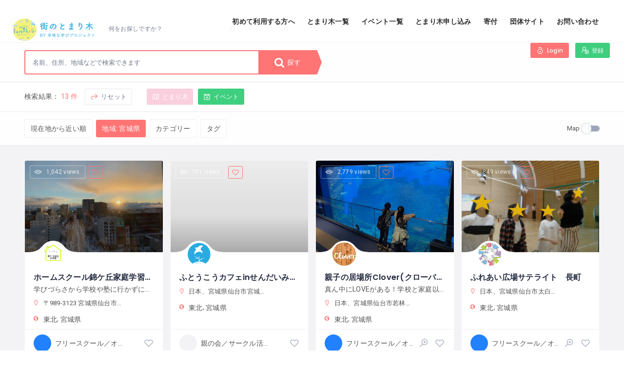

--- FILE ---
content_type: text/html; charset=UTF-8
request_url: https://tomarigi.online/search/?postType=listing&listing_location=161
body_size: 30510
content:
<!DOCTYPE html>
<html lang="ja"
	prefix="og: https://ogp.me/ns#"  class="no-js">
<head>
    <meta charset="UTF-8">
    <meta name="viewport" content="width=device-width, initial-scale=1.0, maximum-scale=1.0, user-scalable=0">
    <meta name="format-detection" content="telephone=no"/>
    <meta name="apple-mobile-web-app-capable" content="yes"/>
    <link rel="profile" href="http://gmpg.org/xfn/11">
    <link rel="pingback" href="https://tomarigi.online/xmlrpc.php">
	<meta name="google-site-verification" content="kdz6r2UfQTd5R6cVgewk2F-xZWliwRB0nvkOmpnPiUo" />
<!-- Global site tag (gtag.js) - Google Analytics -->
<script async src='https://www.googletagmanager.com/gtag/js?id=G-BN2ZPQDEG8'></script>
<script>
  window.dataLayer = window.dataLayer || [];
  function gtag(){dataLayer.push(arguments);}
  gtag('js', new Date());

  gtag('config', 'G-BN2ZPQDEG8');
  gtag('config', 'UA-124553463-2');
</script>
<title>Search | 街のとまり木</title>

		<!-- All in One SEO 4.1.2.3 -->
		<link rel="canonical" href="https://tomarigi.online/search/" />
		<meta property="og:site_name" content="街のとまり木 | 不登校・ホームスクーラーの子どもが安心して過ごせる場所の情報サイト" />
		<meta property="og:type" content="article" />
		<meta property="og:title" content="Search | 街のとまり木" />
		<meta property="og:url" content="https://tomarigi.online/search/" />
		<meta property="og:image" content="https://tomarigi.online/wp-content/uploads/2021/07/cropped-tomarigi-2.png" />
		<meta property="og:image:secure_url" content="https://tomarigi.online/wp-content/uploads/2021/07/cropped-tomarigi-2.png" />
		<meta property="article:published_time" content="2018-12-31T05:11:20Z" />
		<meta property="article:modified_time" content="2021-09-07T15:47:07Z" />
		<meta name="twitter:card" content="summary" />
		<meta name="twitter:domain" content="tomarigi.online" />
		<meta name="twitter:title" content="Search | 街のとまり木" />
		<meta name="twitter:image" content="https://tomarigi.online/wp-content/uploads/2021/07/cropped-tomarigi-2.png" />
		<script type="application/ld+json" class="aioseo-schema">
			{"@context":"https:\/\/schema.org","@graph":[{"@type":"WebSite","@id":"https:\/\/tomarigi.online\/#website","url":"https:\/\/tomarigi.online\/","name":"\u8857\u306e\u3068\u307e\u308a\u6728","description":"\u4e0d\u767b\u6821\u30fb\u30db\u30fc\u30e0\u30b9\u30af\u30fc\u30e9\u30fc\u306e\u5b50\u3069\u3082\u304c\u5b89\u5fc3\u3057\u3066\u904e\u3054\u305b\u308b\u5834\u6240\u306e\u60c5\u5831\u30b5\u30a4\u30c8","publisher":{"@id":"https:\/\/tomarigi.online\/#organization"}},{"@type":"Organization","@id":"https:\/\/tomarigi.online\/#organization","name":"\u8857\u306e\u3068\u307e\u308a\u6728","url":"https:\/\/tomarigi.online\/","logo":{"@type":"ImageObject","@id":"https:\/\/tomarigi.online\/#organizationLogo","url":"https:\/\/tomarigi.online\/wp-content\/uploads\/2021\/07\/cropped-tomarigi-2.png","width":"884","height":"883"},"image":{"@id":"https:\/\/tomarigi.online\/#organizationLogo"}},{"@type":"BreadcrumbList","@id":"https:\/\/tomarigi.online\/search\/#breadcrumblist","itemListElement":[{"@type":"ListItem","@id":"https:\/\/tomarigi.online\/#listItem","position":"1","item":{"@type":"WebPage","@id":"https:\/\/tomarigi.online\/","name":"\u30db\u30fc\u30e0","description":"\u4e0d\u767b\u6821\u30fb\u30db\u30fc\u30e0\u30b9\u30af\u30fc\u30e9\u30fc\u306e\u5b50\u3069\u3082\u304c\u5b89\u5fc3\u3057\u3066\u904e\u3054\u305b\u308b\u5834\u6240\u306e\u60c5\u5831\u30b5\u30a4\u30c8","url":"https:\/\/tomarigi.online\/"},"nextItem":"https:\/\/tomarigi.online\/search\/#listItem"},{"@type":"ListItem","@id":"https:\/\/tomarigi.online\/search\/#listItem","position":"2","item":{"@type":"WebPage","@id":"https:\/\/tomarigi.online\/search\/","name":"Search","url":"https:\/\/tomarigi.online\/search\/"},"previousItem":"https:\/\/tomarigi.online\/#listItem"}]},{"@type":"WebPage","@id":"https:\/\/tomarigi.online\/search\/#webpage","url":"https:\/\/tomarigi.online\/search\/","name":"Search | \u8857\u306e\u3068\u307e\u308a\u6728","inLanguage":"ja","isPartOf":{"@id":"https:\/\/tomarigi.online\/#website"},"breadcrumb":{"@id":"https:\/\/tomarigi.online\/search\/#breadcrumblist"},"datePublished":"2018-12-31T05:11:20+09:00","dateModified":"2021-09-07T15:47:07+09:00"}]}
		</script>
		<!-- All in One SEO -->

            <script style="text/javascript">
                window.WILCITY_CUSTOM_MAP = [
    {
        "featureType": "administrative.country",
        "elementType": "geometry",
        "stylers": [
            {
                "visibility": "simplified"
            },
            {
                "hue": "#ff0000"
            }
        ]
    }
];
            </script>
                <script>
            window.webpack_public_path__ = "https://tomarigi.online/wp-content/themes/wilcity/assets/production/js/";
            window.WHITE_LABEL = "wilcity";
            window.wilI18 = '[base64]/[base64]/[base64]/[base64]/[base64]/[base64]/[base64]/[base64]/[base64]/IiwicGFzc3dvcmROb3RNYXRjaGVkIjoiVGhlIGNvbmZpcm0gcGFzc3dvcmQgbXVzdCBiZSBtYXRjaGVkIHRoZSBuZXcgcGFzc3dvcmQiLCJyZXNldCI6Ilx1MzBlYVx1MzBiYlx1MzBjM1x1MzBjOCJ9';
        </script>
        <link rel='dns-prefetch' href='//www.googletagmanager.com' />
<link rel='dns-prefetch' href='//www.google.com' />
<link rel='dns-prefetch' href='//fonts.googleapis.com' />
<link rel='dns-prefetch' href='//s.w.org' />
<link rel='dns-prefetch' href='//c0.wp.com' />
<link rel="alternate" type="application/rss+xml" title="街のとまり木 &raquo; フィード" href="https://tomarigi.online/feed/" />
<link rel="alternate" type="application/rss+xml" title="街のとまり木 &raquo; コメントフィード" href="https://tomarigi.online/comments/feed/" />
<link rel="alternate" type="application/rss+xml" title="街のとまり木 &raquo; Search のコメントのフィード" href="https://tomarigi.online/search/feed/" />
		<script type="text/javascript">
			window._wpemojiSettings = {"baseUrl":"https:\/\/s.w.org\/images\/core\/emoji\/13.0.0\/72x72\/","ext":".png","svgUrl":"https:\/\/s.w.org\/images\/core\/emoji\/13.0.0\/svg\/","svgExt":".svg","source":{"concatemoji":"https:\/\/tomarigi.online\/wp-includes\/js\/wp-emoji-release.min.js?ver=5.5.17"}};
			!function(e,a,t){var n,r,o,i=a.createElement("canvas"),p=i.getContext&&i.getContext("2d");function s(e,t){var a=String.fromCharCode;p.clearRect(0,0,i.width,i.height),p.fillText(a.apply(this,e),0,0);e=i.toDataURL();return p.clearRect(0,0,i.width,i.height),p.fillText(a.apply(this,t),0,0),e===i.toDataURL()}function c(e){var t=a.createElement("script");t.src=e,t.defer=t.type="text/javascript",a.getElementsByTagName("head")[0].appendChild(t)}for(o=Array("flag","emoji"),t.supports={everything:!0,everythingExceptFlag:!0},r=0;r<o.length;r++)t.supports[o[r]]=function(e){if(!p||!p.fillText)return!1;switch(p.textBaseline="top",p.font="600 32px Arial",e){case"flag":return s([127987,65039,8205,9895,65039],[127987,65039,8203,9895,65039])?!1:!s([55356,56826,55356,56819],[55356,56826,8203,55356,56819])&&!s([55356,57332,56128,56423,56128,56418,56128,56421,56128,56430,56128,56423,56128,56447],[55356,57332,8203,56128,56423,8203,56128,56418,8203,56128,56421,8203,56128,56430,8203,56128,56423,8203,56128,56447]);case"emoji":return!s([55357,56424,8205,55356,57212],[55357,56424,8203,55356,57212])}return!1}(o[r]),t.supports.everything=t.supports.everything&&t.supports[o[r]],"flag"!==o[r]&&(t.supports.everythingExceptFlag=t.supports.everythingExceptFlag&&t.supports[o[r]]);t.supports.everythingExceptFlag=t.supports.everythingExceptFlag&&!t.supports.flag,t.DOMReady=!1,t.readyCallback=function(){t.DOMReady=!0},t.supports.everything||(n=function(){t.readyCallback()},a.addEventListener?(a.addEventListener("DOMContentLoaded",n,!1),e.addEventListener("load",n,!1)):(e.attachEvent("onload",n),a.attachEvent("onreadystatechange",function(){"complete"===a.readyState&&t.readyCallback()})),(n=t.source||{}).concatemoji?c(n.concatemoji):n.wpemoji&&n.twemoji&&(c(n.twemoji),c(n.wpemoji)))}(window,document,window._wpemojiSettings);
		</script>
		<style type="text/css">
img.wp-smiley,
img.emoji {
	display: inline !important;
	border: none !important;
	box-shadow: none !important;
	height: 1em !important;
	width: 1em !important;
	margin: 0 .07em !important;
	vertical-align: -0.1em !important;
	background: none !important;
	padding: 0 !important;
}
</style>
	<link rel='stylesheet' id='wp-block-library-css'  href='https://c0.wp.com/c/5.5.17/wp-includes/css/dist/block-library/style.min.css' type='text/css' media='all' />
<style id='wp-block-library-inline-css' type='text/css'>
.has-text-align-justify{text-align:justify;}
</style>
<link rel='stylesheet' id='contact-form-7-css'  href='https://tomarigi.online/wp-content/plugins/contact-form-7/includes/css/styles.css?ver=5.4.1' type='text/css' media='all' />
<link rel='stylesheet' id='quicksand-css'  href='//fonts.googleapis.com/css?family=Quicksand%3A300%2Cregular%2C500%2C600%2C700&#038;subset=latin%2Clatin-ext%2Cvietnamese&#038;ver=2.9.6' type='text/css' media='all' />
<link rel='stylesheet' id='oxygen-css'  href='//fonts.googleapis.com/css?family=Oxygen%3A300%2Cregular%2C700&#038;subset=latin%2Clatin-ext&#038;ver=2.9.6' type='text/css' media='all' />
<link rel='stylesheet' id='indie-flower-css'  href='//fonts.googleapis.com/css?family=Indie+Flower%3Aregular&#038;subset=latin&#038;ver=2.9.6' type='text/css' media='all' />
<link rel='stylesheet' id='sawarabi-mincho-css'  href='//fonts.googleapis.com/css?family=Sawarabi+Mincho%3Aregular&#038;subset=japanese%2Clatin%2Clatin-ext&#038;ver=2.9.6' type='text/css' media='all' />
<link rel='stylesheet' id='niconne-css'  href='//fonts.googleapis.com/css?family=Niconne%3Aregular&#038;subset=latin%2Clatin-ext&#038;ver=2.9.6' type='text/css' media='all' />
<link rel='stylesheet' id='noto-sans-kr-css'  href='//fonts.googleapis.com/css?family=Noto+Sans+KR%3A100%2C300%2Cregular%2C500%2C700%2C900&#038;subset=korean&#038;ver=2.9.6' type='text/css' media='all' />
<link rel='stylesheet' id='noto-sans-jp-css'  href='//fonts.googleapis.com/css?family=Noto+Sans+JP%3A100%2C300%2Cregular%2C500%2C700%2C900&#038;subset=japanese%2Clatin&#038;ver=2.9.6' type='text/css' media='all' />
<link rel='stylesheet' id='source-code-pro-css'  href='//fonts.googleapis.com/css?family=Source+Code+Pro%3A200%2C200italic%2C300%2C300italic%2Cregular%2Citalic%2C500%2C500italic%2C600%2C600italic%2C700%2C700italic%2C900%2C900italic&#038;subset=cyrillic%2Ccyrillic-ext%2Cgreek%2Clatin%2Clatin-ext%2Cvietnamese&#038;ver=2.9.6' type='text/css' media='all' />
<link rel='stylesheet' id='raleway-css'  href='//fonts.googleapis.com/css?family=Raleway%3A100%2C200%2C300%2Cregular%2C500%2C600%2C700%2C800%2C900%2C100italic%2C200italic%2C300italic%2Citalic%2C500italic%2C600italic%2C700italic%2C800italic%2C900italic&#038;subset=cyrillic%2Ccyrillic-ext%2Clatin%2Clatin-ext%2Cvietnamese&#038;ver=2.9.6' type='text/css' media='all' />
<link rel='stylesheet' id='kc-general-css'  href='https://tomarigi.online/wp-content/plugins/kingcomposer/assets/frontend/css/kingcomposer.min.css?ver=2.9.6' type='text/css' media='all' />
<link rel='stylesheet' id='kc-animate-css'  href='https://tomarigi.online/wp-content/plugins/kingcomposer/assets/css/animate.css?ver=2.9.6' type='text/css' media='all' />
<link rel='stylesheet' id='kc-icon-1-css'  href='https://tomarigi.online/wp-content/plugins/kingcomposer/assets/css/icons.css?ver=2.9.6' type='text/css' media='all' />
<link rel='stylesheet' id='wilcity-parent-css'  href='https://tomarigi.online/wp-content/themes/wilcity/style.css?ver=1.0' type='text/css' media='all' />
<link rel='stylesheet' id='bootstrap-css'  href='https://tomarigi.online/wp-content/themes/wilcity/assets/vendors/bootstrap/grid.css?ver=1.3.7' type='text/css' media='all' />
<link rel='stylesheet' id='perfect-scrollbar-css'  href='https://tomarigi.online/wp-content/themes/wilcity/assets/vendors/perfect-scrollbar/perfect-scrollbar.min.css?ver=1.3.7' type='text/css' media='all' />
<link rel='stylesheet' id='font-awesome4-css'  href='https://tomarigi.online/wp-content/themes/wilcity/assets/fonts/fontawesome/font-awesome.min.css?ver=1.3.7' type='text/css' media='all' />
<link rel='stylesheet' id='Poppins-css'  href='//fonts.googleapis.com/css?family=Poppins%3A400%2C500%2C600%2C700%2C900%7CRoboto%3A300%2C400%7CDancing%2BScript%26display%3Dswap&#038;ver=5.5.17' type='text/css' media='all' />
<link rel='stylesheet' id='line-awesome-css'  href='https://tomarigi.online/wp-content/themes/wilcity/assets/fonts/line-awesome/line-awesome.css?ver=1.3.7' type='text/css' media='all' />
<link rel='stylesheet' id='magnific-popup-css'  href='https://tomarigi.online/wp-content/themes/wilcity/assets/vendors/magnific-popup/magnific-popup.css?ver=1.3.7' type='text/css' media='all' />
<link rel='stylesheet' id='swiper-css'  href='https://tomarigi.online/wp-content/themes/wilcity/assets/vendors/swiper/swiper.css?ver=1.3.7' type='text/css' media='all' />
<link rel='stylesheet' id='jquery-ui-custom-style-css'  href='https://tomarigi.online/wp-content/themes/wilcity/assets/vendors/ui-custom-style/ui-custom-style.min.css?ver=1.3.7' type='text/css' media='all' />
<link rel='stylesheet' id='app-css'  href='https://tomarigi.online/wp-content/themes/wilcity/assets/production/css/app.min.css?ver=1.3.7' type='text/css' media='all' />
<link rel='stylesheet' id='wilcity-css'  href='https://tomarigi.online/wp-content/themes/wilcity-childtheme/style.css?ver=1.3.7' type='text/css' media='all' />
<style id='wilcity-inline-css' type='text/css'>
.sb{
    float: left;
    padding: 10px 20px;
    margin-bottom: 6px;
    background: #d9e5ff;
    border-radius: 15px 33px 50px 50px/0px 50px 50px 50px;
    border: solid 3px rgba(122,122,180,.3);
    box-shadow: 7px 7px 8px rgba(0,0,0,.4);
}

.bh2 {
    background: #6398e9;
    color: #fff;
    padding:0.3em;
}


.bh3 {
    border-left: 4px solid;
    padding: .7em 0 .7em .8em;
    margin-top: 1.8em;
}


.blue-box {
    background: #d4f3ff;
    border-color: #82c8e2;
    color: #465d65;
}






.footer{
  background: #152F4F;
  color:white;
  
  .links{
    ul {list-style-type: none;}
    li a{
      color: white;
      transition: color .2s;
      &:hover{
        text-decoration:none;
        color:#4180CB;
        }
    }
  }  
  .about-company{
    i{font-size: 25px;}
    a{
      color:white;
      transition: color .2s;
      &:hover{color:#4180CB}
    }
  } 
  .location{
    i{font-size: 18px;}
  }
  .copyright p{border-top:1px solid rgba(255,255,255,.1);} 
}
</style>
<link rel='stylesheet' id='wilcity-custom-color-css'  href='https://tomarigi.online/wp-content/themes/wilcity/assets/production/css/colors/red.css?ver=1.3.7' type='text/css' media='all' />
<link rel='stylesheet' id='jetpack_css-css'  href='https://c0.wp.com/p/jetpack/8.9.4/css/jetpack.css' type='text/css' media='all' />
<script type='text/javascript' src='https://www.googletagmanager.com/gtag/js?id=UA-146466979-1' id='google_gtagjs-js' async></script>
<script type='text/javascript' id='google_gtagjs-js-after'>
window.dataLayer = window.dataLayer || [];function gtag(){dataLayer.push(arguments);}
gtag('set', 'linker', {"domains":["tomarigi.online"]} );
gtag("js", new Date());
gtag("set", "developer_id.dZTNiMT", true);
gtag("config", "UA-146466979-1", {"anonymize_ip":true});
</script>
<script type='text/javascript' src='https://c0.wp.com/c/5.5.17/wp-includes/js/jquery/jquery.js' id='jquery-core-js'></script>
<script type='text/javascript' id='wilcity-empty-js-extra'>
/* <![CDATA[ */
var WIL_REGISTER_LOGIN = {"mode":"popup","allowRegister":"yes","customLoginPageUrl":"","loggedInRedirectTo":"\/search\/?postType=listing&listing_location=161&search=https:\/\/tomarigi.online\/","registerFormFields":{"register":[{"type":"wil-input","label":"Username","translation":"username","name":"user_login","isRequired":"yes"},{"type":"wil-input","inputType":"email","label":"Email","translation":"email","name":"user_email","isRequired":"yes"},{"type":"wil-input","inputType":"password","label":"Password","translation":"password","name":"user_password","isRequired":"yes"},{"type":"wil-checkbox","name":"isAgreeToPrivacyPolicy","value":"","trueValue":"yes","label":"<a href=\"https:\/\/www.tayounamanabi.com\/single-post\/2018\/08\/24\/Privacy-Policy\" target=\"_blank\">\u30d7\u30e9\u30a4\u30d0\u30b7\u30fc\u30dd\u30ea\u30b7\u30fc<\/a>\u306b\u540c\u610f\u3059\u308b"}],"login":[{"type":"wil-input","label":"Username\/Email","translation":"usernameOrEmail","name":"user_login","isRequired":"yes"},{"type":"wil-input","inputType":"password","label":"Password","translation":"password","name":"user_password","isRequired":"yes"}]},"googleReCaptcha":[],"socialsLogin":[{"social":"facebook","configs":{"API":"821270715034031","fbState":"0769c7adfe","redirectTo":"https:\/\/tomarigi.online\/"}}]};
var WIL_DASHBOARD = {"postStatuses":[{"label":"\u3059\u3079\u3066","icon":"la la-globe","bgColor":"bg-gradient-1","id":"any","total":0},{"label":"\u516c\u958b","icon":"la la-share-alt","bgColor":"bg-gradient-1","id":"publish","total":0},{"label":"\u5be9\u67fb\u4e2d","icon":"la la-refresh","bgColor":"bg-gradient-2","id":"pending","total":0},{"label":"\u4fdd\u7559\u4e2d","icon":"la la-money","bgColor":"bg-gradient-3","id":"unpaid","total":0},{"label":"\u63b2\u8f09\u7d42\u4e86","icon":"la la-exclamation-triangle","bgColor":"bg-gradient-4","id":"expired","total":0},{"label":"\u4fee\u6b63\u4e2d","icon":"la la-refresh","bgColor":"bg-gradient-4","id":"editing","total":0}]};
var WILOKE_GLOBAL = {"DEBUG_SCRIPT":"yes","homeURL":"https:\/\/tomarigi.online\/","restAPI":"https:\/\/tomarigi.online\/wp-json\/wiloke\/v2\/","dateFormat":"Y-m-d","uploadType":"wp","maxUpload":"65536","ajaxurl":"https:\/\/tomarigi.online\/wp-admin\/admin-ajax.php","isUseMapBound":"no","hasGoogleAPI":"yes","mapCenter":"35.699,139.446","defaultMapCenter":{"lat":35.699,"lng":139.446},"mapMaxZoom":"21","mapMinZoom":"1","mapDefaultZoom":"7","mapTheme":"custom","mapLanguage":"ja","mapboxStyle":"mapbox:\/\/styles\/mapbox\/streets-v9","isAddingListing":"no","aUsedSocialNetworks":["facebook","twitter","google-plus","tumblr","vk","odnoklassniki","youtube","vimeo","rutube","dribbble","instagram","flickr","pinterest","medium","tripadvisor","wikipedia","stumbleupon","livejournal","linkedin","skype","bloglovin","whatsapp","soundcloud","line","spotify"],"isPaidClaim":"no","datePickerFormat":"mm\/dd\/yy","defaultPostType":"listing","defaultPostTypeExcerptEvent":"listing","isUploadImgViaAjax":"no","oFirebaseConfiguration":"","localeCode":"ja-JP","radius":"4000","unit":"km","postTypes":[{"name":"\u3068\u307e\u308a\u6728","singular_name":"\u3068\u307e\u308a\u6728","icon":"la la-map","bgColor":"#f06292","bgImg":{"id":"13263","url":""},"desc":"","endpoint":"listings","postType":"listing","menu_name":"\u3068\u307e\u308a\u6728 Settings","menu_slug":"listing_settings","group":"listing"},{"name":"\u30a4\u30d9\u30f3\u30c8","singular_name":"\u30a4\u30d9\u30f3\u30c8","icon":"la la-calendar-plus-o","bgColor":"rgb(62, 207, 127)","bgImg":{"id":"13264","url":""},"desc":"","endpoint":"events","postType":"event","menu_name":"\u30a4\u30d9\u30f3\u30c8 Settings","menu_slug":"event_settings","group":"event"}],"mapType":"google_map","oSingleMap":{"maxZoom":"21","minZoom":"1","defaultZoom":"16"},"oFacebook":{"API":"821270715034031","toggle":"yes"},"searchCountryRestriction":"JP"};
var WILOKE_INLINE_GLOBAL = {"isRTL":"no","pluginVersion":"1.5.5","timeFormat":"g:i A","security":"a52f4d9c16","currency":"\u00a5","language":"","vee":{"locate":"ja"},"postID":"","productionURL":"https:\/\/tomarigi.online\/wp-content\/themes\/wilcity\/assets\/production\/js\/","unit":"km","fbState":"0769c7adfe","homeURL":"https:\/\/tomarigi.online\/","isUsingFirebase":"no","postType":"page","hourFormat":"12","wpmlCurrentLang":"","userRole":"","datePickerFormat":"mm\/dd\/yy","isUserLoggedIn":"no","canRegister":"yes"};
var WILCITY_GLOBAL = {"oStripe":{"publishableKey":"0","hasCustomerID":"no"},"oGeneral":{"brandName":"\u8857\u306e\u3068\u307e\u308a\u6728"}};
/* ]]> */
</script>
<script type='text/javascript' src='https://tomarigi.online/wp-content/themes/wilcity/assets/production/js/activeListItem.min.js?ver=1.3.7' id='wilcity-empty-js'></script>
<script type='text/javascript' id='wilcity-empty-js-after'>
        window.fbAsyncInit = function() {
        FB.init({
        appId      : '821270715034031',
        cookie     : true,  // enable cookies to allow the server to access
        xfbml      : true,  // parse social plugins on this page
        version    : 'v2.8' // use version 2.2
        });
        };
        // Load the SDK asynchronously
        (function(d, s, id) {
        let js, fjs = d.getElementsByTagName(s)[0];
        if (d.getElementById(id)) return;
        js = d.createElement(s); js.id = id;
        js.src = "https://connect.facebook.net/ja_JP/sdk.js";
        fjs.parentNode.insertBefore(js, fjs);
        }(document, 'script', 'facebook-jssdk'));
        
</script>
<link rel="https://api.w.org/" href="https://tomarigi.online/wp-json/" /><link rel="alternate" type="application/json" href="https://tomarigi.online/wp-json/wp/v2/pages/3602" /><link rel="EditURI" type="application/rsd+xml" title="RSD" href="https://tomarigi.online/xmlrpc.php?rsd" />
<link rel="wlwmanifest" type="application/wlwmanifest+xml" href="https://tomarigi.online/wp-includes/wlwmanifest.xml" /> 
<meta name="generator" content="WordPress 5.5.17" />
<link rel='shortlink' href='https://tomarigi.online/?p=3602' />
<link rel="alternate" type="application/json+oembed" href="https://tomarigi.online/wp-json/oembed/1.0/embed?url=https%3A%2F%2Ftomarigi.online%2Fsearch%2F" />
<link rel="alternate" type="text/xml+oembed" href="https://tomarigi.online/wp-json/oembed/1.0/embed?url=https%3A%2F%2Ftomarigi.online%2Fsearch%2F&#038;format=xml" />
<meta name="framework" content="Redux 4.1.29" /><meta name="generator" content="Site Kit by Google 1.35.0" /><script type="text/javascript">var kc_script_data={ajax_url:"https://tomarigi.online/wp-admin/admin-ajax.php"}</script>			<script lang="javascript">
                window.WILCITY_SEARCH = "[base64]";
			</script>
			<style type='text/css'>img#wpstats{display:none}</style>            <link rel="shortcut icon" type="image/png"
                  href="https://tomarigi.online/wp-content/uploads/2020/05/제목-없음-1.png"/>
            <link rel="icon" href="https://tomarigi.online/wp-content/uploads/2021/07/cropped-tomarigi-1-32x32.png" sizes="32x32" />
<link rel="icon" href="https://tomarigi.online/wp-content/uploads/2021/07/cropped-tomarigi-1-192x192.png" sizes="192x192" />
<link rel="apple-touch-icon" href="https://tomarigi.online/wp-content/uploads/2021/07/cropped-tomarigi-1-180x180.png" />
<meta name="msapplication-TileImage" content="https://tomarigi.online/wp-content/uploads/2021/07/cropped-tomarigi-1-270x270.png" />
		<style type="text/css" id="wp-custom-css">
			body {
	color: #515151;
}

.field_module__1H6kT .wil-lat-lng-wrapper{
	display:none;
	
}


.vue-notification-group {
       display: none!important;}
   .imgopacity:hover {
       opacity: 0.6;
   }
   
   @media (min-width: 992px){
       
   .wil-coutdown, .wil-verified {
   
       display: none;
   }
   }
   
.admin-bar .header_module__Snpib:not([data-header-theme="transparent"]) ~ .wil-content div[class*="hero"]>.wil-tb {
	max-height: 900px;
}
.admin-bar .header_module__Snpib:not([data-header-theme="transparent"]) ~ .wil-content div[class*="hero"]>.wil-tb {
	max-height: 900px;
}

   
   /* いろいろ消す 
   .header-addlisting{
       display:none;}
   addlisting */
   .la-bell-o{display:none;}
   .js-message-notification{display:none;}
   .vue-notification.success {
       display: none;
   }
   .vue-notification.info{
       display: none;
   }

/* ダッシュボードからのメニュー削除 */
.wilcity-dashboard-item-billings{display:none;}
.wilcity-dashboard-route-billings{display:none;}
.wilcity-dashboard-item-messages{display:none;}
.wilcity-dashboard-route-メッセージ{display:none;}

/* ダッシュボード */
#wilcity-dashboard-inner div.dashboard__content th.wil-th-plan{display:none;}
#wilcity-dashboard-inner div.dashboard__content td.wil-td-plan{display:none;}
#wilcity-dashboard-inner div.dashboard__content th.wi-th-promotion{display:none;}
#wilcity-dashboard-inner div.dashboard__content td.wil-td-promotion{display:none;}
#wilcity-dashboard-inner div.dashboard__content td.wil-td-more .wilcity-dasboard-upgrade-listing{display:none;}
#dashboard-section-basic-info-info .wil-profile-field-wrapper-send_email_if_reply_message{display:none;}

#wilcity-dashboard-inner .event-table_module__3Dspr th:nth-child(5){display:none;}
#wilcity-dashboard-inner .event-table_module__3Dspr td.nth-child(5){display:none;}

#wilcity-dashboard-inner div.listing-table_module__2vE05 td:nth-child(5){display:none;}
#wilcity-dashboard-inner div.listing-table_module__2vE05 th:nth-child(5){display:none;}

#wilcity-single-listing-content .wil-single-nav-listing-settings{display:none;}
#wilcity-login-form div.alert_content__1ntU3 a{display:none;}

@media (max-width: 1199px) { #wil-search-v2 .listing-bar_module__2BCsi.js-listing-bar-sticky.js-listing-bar-fixed{top: 60px;}}
@media (min-width: 1200px) { #wil-search-v2 .listing-bar_module__2BCsi.js-listing-bar-sticky.js-listing-bar-fixed{top: 88px;}}

@media (min-width: 992px) { .filter_module__p0Iwz { z-index: 99998; } }
body .js-header-fixed ~ .wil-content .js-listing-bar-fixed ~ .filter-bar { z-index: 9999998; }


@media (min-width: 1200px) { .listing_list2__2An8C .text-ellipsis, .listing_list2__2An8C { max-width: none; }}
.table-module__table .listing_firstWrap__36UOZ { max-width: 500px; }
.listing_module__2EnGq { min-height: 78px; }
.post_metaData__3b_38 span:nth-last-child(1) { display:none; }
@media (max-width: 1199px) { .wil-section {	position: relative;  z-index: 9; 	}}

.wilcity-single-tool-inbox{display:none;}

.footer_widgets .item .fa-facebook-square {
display:none;
}
   
   
   
   /* Searchj scr */
   /* Map Vicw mobile */
   @media (max-width: 992px){
   .wil-map-btn {
   display:contents;}
   body[class*=search-v2] .wil-map-show {display: block;}
		 
.header_logo__2HmDH img {
    max-height: 40px;
}


}
   
   /* mobile */
   
   
   /* MapSize */
   
   .col-xs-12{
       padding-left:0px;
       padding-right:0px;
   }
/*
   .wil-flex-wrap .col-xs-12{
       width:50%;
   } 
*/   
@media (max-width: 768px){
   .page-template-search-v2 .listing-bar_module__2BCsi,#wil-search-v2 .listing-bar_module__2BCsi{ display: none; }
   .page-template-search-v2 .searchbox_module__3ZYKm, #wil-search-v2 .searchbox_module__3ZYKm { display: none;}
   body .js-header-fixed~.wil-content .js-listing-bar-fixed~.filter-bar {
       top: 0px;
   }
}   
   
   /* Header*/
   .wil-nav .nav-menu>li>a {
       font-size: 14px;
       font-weight:800;
   }
   


/* メニューの文字色*/
   .nav-mobile a {
       font-size: 17px;
		   color:#ffffff;
		 font-weight:900;
   }

.sub-menu li a {
    color: #ffffff;
}

/* モバイルメニュFont*/

   .vue-notification-group {
       display: none;
   }/* 位置確認Notf削除*/
   
   /*Search Tab */
   .tab_nav__3YJph li {
       display: inline-block;
       background-color: rgba(255,255,255,0.7);
       border-radius: 10px 10px 0px 0px;
       padding-left: 3px;
       margin-right: 7px;
       padding-top: 4px;
       font-weight: 600;
   }
   
   .wil-hero-search-style2 .tab_nav__3YJph a {
   
       margin-left: 15px;
   }
   
   
   /* Main SCr*/
   .hero_textWrapper__aU40s .wil-btn i, .wil-btn svg {
       display: none;}
   .hero_container__9jNUX
   .hero_textWrapper__aU40s .wil-btn--sm {
       padding: 6px 20px;
       font-size: 19px;}
   .wil-hero-form-wrapper .tab_nav__3YJph a {font-size: 18px;}
   .wil-tab__panel .field_module__1H6kT {
       font-size: 15px;
        font-weight:800;}
   
   .hero_highlightItem__DZRDM span {
       font-size: 14px;
   }
   
   .hero_highlightItem__DZRDM {
       padding: 14px 14px;
   }
   .hero_highlightItem__DZRDM i {
       font-size: 30px;
   }
   
.wil-nav .nav-menu>li>a:hover {
    color: red!important;
}
.sub-menu>li>a:hover {
    color: red!important;
} 
   
   
   /* search SCr*/
   @media (min-width: 992px)
   {.w-100 .wil-col-5.col-lg-2{ width:25%;}}
   
   
   
   /* add listing Scr*/
   .wilcity-choose-listing-types .icon-box-2_icon__ZqobK {
       font-size: 56px;} /* icon size*/
   .wilcity-choose-listing-types .icon-box-2_title__2cgba {
       font-size: 25px;}/* text size*/
   
   
   
   @media (min-width: 992px){
   .kc-container .kc-wrap-columns .one-col .col-md-4 {
       margin-left: 17%;
       width:66%;}}
   .pricing_module__2WIXR {
       max-width: 800px;}
   .pricing_module__2WIXR .pricing_currency__2bkpj {
       display: none;}
   .pricing_module__2WIXR .pricing_title__1vXhE {
       font-size: 33px;
   }
   
   .pricing_list__KtU8u ul.wil-icon-list {
       margin-bottom: 30px;
   }
   #wilcity-addlisting-form #wilcity-addlisting-contact_info.content-box_module__333d9 {
       margin-bottom: 0;
       border-bottom: none;
   }
   
   #wilcity-addlisting-form #wilcity-addlisting-email_ok header {
       display: none;
   }
   
   #wilcity-addlisting-form #wilcity-addlisting-email_ok.content-box_module__333d9 {
       margin-bottom: 0;
       border-top: none;
       border-bottom: none;
       width: 50%;
       float:left;
   }
   #wilcity-addlisting-form #wilcity-addlisting-email_ok .col-lg-4,
   #wilcity-addlisting-form #wilcity-addlisting-phone_ok .col-lg-4 {
       width: auto;
   }
   
   #wilcity-addlisting-form #wilcity-addlisting-phone_ok header {
       display: none;
   }
   
   #wilcity-addlisting-form #wilcity-addlisting-phone_ok.content-box_module__333d9 {
       margin-bottom: 0;
       border-top: none;
       border-bottom: none;
       border-left: none;
       width: 50%;
       float:left;
   }
   @media (max-width: 768px){
       #wilcity-addlisting-form #wilcity-addlisting-email_ok.content-box_module__333d9, #wilcity-addlisting-form #wilcity-addlisting-phone_ok.content-box_module__333d9 {
           width: auto;
           float: none;
           border-left: 1px solid #e7e7ed;
       }
   }
   
   #wilcity-addlisting-form #wilcity-addlisting-rep_name header {
       display: none;
   }
   
   #wilcity-addlisting-form #wilcity-addlisting-rep_name.content-box_module__333d9 {
       margin-bottom: 0;
       border-top: none;
       border-bottom: none;
       clear:both;
   }
   
   
   #wilcity-addlisting-form #wilcity-addlisting-route header {
       display: none;
   }
   
   #wilcity-addlisting-form #wilcity-addlisting-route.content-box_module__333d9 {
       border-top: none;
   }
   
   #wilcity-addlisting-form #wilcity-addlisting-fee.content-box_module__333d9 {
       margin-bottom: 0;
       border-top: none;	
       border-bottom: none;
   }
   
   #wilcity-addlisting-form #wilcity-addlisting-fee_price header {
       display: none;
   }
   
   #wilcity-addlisting-form #wilcity-addlisting-fee_price.content-box_module__333d9 {
       margin-bottom: 0;
       border-top: none;
       border-bottom: none;
   }
   
   #wilcity-addlisting-form #wilcity-addlisting-open header {
       display: none;
   }
   
   #wilcity-addlisting-form #wilcity-addlisting-open.content-box_module__333d9 {
       margin-bottom: 0;
       border-top: none;
       border-bottom: none;
   }
   
   #wilcity-addlisting-form #wilcity-addlisting-parking header {
       display: none;
   }
   
   #wilcity-addlisting-form #wilcity-addlisting-parking.content-box_module__333d9 {
       margin-bottom: 0;
       border-top: none;
       border-bottom: none;
   }
   
   #wilcity-addlisting-form #wilcity-addlisting-listing_content header {
       display: none;
   }
   
   #wilcity-addlisting-form #wilcity-addlisting-listing_content.content-box_module__333d9 {
       border-top: none;
   }
   
   #wilcity-addlisting-form #wilcity-addlisting-sticker.content-box_module__333d9 {
       margin-bottom: 0;
       border-bottom: none;
   }

   #wilcity-addlisting-form #wilcity-addlisting-stic_num.content-box_module__333d9 {
       margin-bottom: 0;
       border-top: none;
       border-bottom: none;
   }

   #wilcity-addlisting-form #wilcity-addlisting-dest_post.content-box_module__333d9 {
		   margin-bottom: 0;
       border-top: none;
       border-bottom: none;
   }

   #wilcity-addlisting-form #wilcity-addlisting-dest_addr.content-box_module__333d9 {
       margin-bottom: 0;
       border-top: none;
       border-bottom: none;
   }

   #wilcity-addlisting-form #wilcity-addlisting-dest_name.content-box_module__333d9 {
       border-top: none;
		   border-bottom: none;
   } 

   #wilcity-addlisting-video .row {
       margin-right: 0;
       margin-left: 0;
   }
   
   .pricing_list__KtU8u i {
   
       display: none;
   }
   
   .pricing_list__KtU8u li {
       padding: 12px 0px 12px 0;
   }
   .wilcity-single-listing-content-box .content-box_body__3tSRB dt {
       font-weight: bold;	
   }
   
   .wilcity-single-listing-content-box .content-box_body__3tSRB dd {
       margin-left: 1em;	
   }
   .wilcity-single-listing-content-box .content-box_body__3tSRB dd + dt {
       margin-top: 1em;	
   }
   
   #single-home .wilcity-single-listing-content-box .content-box_body__3tSRB dl,
   .content-box_module__333d9.pos-r .content-box_body__3tSRB dl {
       margin-bottom: 2em;
       padding-bottom: 1em;
       border-bottom: 1px solid #f3f3f6;
   }
   
   .wilcity-remaining-item-info {
       display: none;
   }

body.kc-css-system .kc_button {
	position: relative;
}
body.kc-css-system .kc_button:after {
	position: absolute;
	top: 50%;
	right: 13px;
	content:"";
	display:block;
	width: 0;
	height: 0;
	border-style: solid;
	border-width: 5px 0 5px 8px;
	border-color: transparent transparent transparent #2b2b2b;
	margin-top: -5px;
}

.dot_border-community {
	border-bottom: 1px dashed #fff;
}

#btn-map_under .kc-col-inner-container .kc-elm
{
	width: 270px;
	margin: 0 10px;
}
#btn-map_under .kc-col-inner-container {
	display: flex;
	justify-content: center;
}
@media (max-width: 768px){
#btn-map_under .kc-col-inner-container {
	flex-direction: column;
}
#btn-map_under .kc-col-inner-container .kc-elm
{
	width: auto;
	margin: 0 10px 10px;
}
}
.new-tomariki {
	position: relative;
}
.new-tomariki .new-tomariki {
	position: static;
}
.new-tomariki .wil-grid-viewmore-btn-wrapper {
	position:absolute;
	bottom: -100px;
	left: 0;
	width: 100%;
	text-align: center;
}

.new-tomariki  .wilcity-view-all {
	position: relative;
    color: #515151;
    background-color: #ffffff;
    font-size: 17px;
    line-height: 20px;
    font-weight: 600;
    text-transform: uppercase;
    width: 270px;
    border: 2px solid #2b2b2b;
    border-radius: 43px 43px 43px 43px;
    padding-top: 1.5em !important;
    padding-bottom: 1.5em !important;
	float: none;
}
.new-tomariki  .wilcity-view-all:after {
    position: absolute;
    top: 50%;
    right: 13px;
    content: "";
    display: block;
    width: 0;
    height: 0;
    border-style: solid;
    border-width: 5px 0 5px 8px;
    border-color: transparent transparent transparent #2b2b2b;
    margin-top: -5px;
}
@media (max-width: 768px){
body.kc-css-system .kc-css-986321 .kc_button {
	width: auto;
	max-width: 350px;
}
}
@media only screen and (max-width: 767px){
body.kc-css-system .kc-css-354857 {
    padding: 0 !important;
	}
}
/* ContactForm関連*/

.wpcf7 input[type="url"], .wpcf7 input[type="email"], .wpcf7 input[type="tel"] {
    border: 1px solid;
    border-color: rgb(118,118,118,0.3);
}

.wpcf7-form textarea {
    background-color: #fff;
    padding: 2px 10px;
}		</style>
		<script type="text/javascript"></script><style type="text/css" id="kc-css-general">.kc-off-notice{display: inline-block !important;}.kc-container{max-width:1170px;}</style><style type="text/css" id="kc-css-render"></style></head>
<body class="page-template page-template-templates page-template-search-v2 page-template-templatessearch-v2-php page page-id-3602 wp-custom-logo kc-css-system">
    <div id="wilcity-line-loading" class="hidden line-loading_module__SUlA1 pos-a-top">
    <div class="line-loading_loader__FjIcM"></div>
    <div class="core-code-html" style="height: 0; overflow: hidden; visibility: hidden;"><span data-toggle-html-button="line-loading_module__SUlA1 pos-a-top" data-title="line-loading_module" data-toggle-number-button="65"></span></div>
</div>
<div id="wilcity-root" class="page-wrap">
        <!-- header_module__Snpib -->
    <header id="wilcity-header-section" class="header_module__Snpib js-header-sticky" data-header-theme="rgba(255,255,255,1)" data-menu-color="rgba(43,43,43,1)">
                <div class="wil-tb">

                            <div class="wil-tb__cell">
                    <div class="header_logo__2HmDH js-header-logo">
                                <a class="wilcity-site-logo"
           href="https://tomarigi.online/">
                            <img src="https://tomarigi.online/wp-content/uploads/2021/07/tomarigi_logo.png" alt="街のとまり木"/>
                    </a>
                            </div>
                </div>
                                            <div class="wil-tb__cell">
                         <div id="wilcity-quick-search-wrapper" class="header_search__3IFfo"></div>
                    </div>
            
            <div class="wil-tb__cell">
                <div class="header_navWrapper__B2C9n">
                                            <nav class="wil-nav">
                            <ul id="wilcity-menu" class="nav-menu"><li id="menu-item-19029" class="menu-item menu-item-type-post_type menu-item-object-page menu-item-19029"><a href="https://tomarigi.online/welcome/">初めて利用する方へ</a></li>
<li id="menu-item-15080" class="menu-item menu-item-type-post_type menu-item-object-page current-menu-item page_item page-item-3602 current_page_item menu-item-15080"><a href="https://tomarigi.online/search/" aria-current="page">とまり木一覧</a></li>
<li id="menu-item-15520" class="menu-item menu-item-type-custom menu-item-object-custom menu-item-15520"><a href="https://tomarigi.online/search/?offset=1&#038;postType=event">イベント一覧</a></li>
<li id="menu-item-18334" class="menu-item menu-item-type-post_type menu-item-object-page menu-item-18334"><a href="https://tomarigi.online/tomarigi/">とまり木申し込み</a></li>
<li id="menu-item-17977" class="menu-item menu-item-type-custom menu-item-object-custom menu-item-17977"><a href="https://www.tayounamanabi.com/contribution">寄付</a></li>
<li id="menu-item-18167" class="menu-item menu-item-type-custom menu-item-object-custom menu-item-18167"><a href="https://www.tayounamanabi.com/">団体サイト</a></li>
<li id="menu-item-20304" class="menu-item menu-item-type-post_type menu-item-object-page menu-item-20304"><a href="https://tomarigi.online/contact-us/">お問い合わせ</a></li>
</ul>                        </nav>
                                                    <div id="wil-login-register-controller"></div>
                            <div class="header_loginItem__oVsmv"><a class="header_loginHead__3HoVP toggle-menu-mobile" href="#" data-menu-toggle="vertical"><i class="la la-bars"></i></a></div>
                </div>
            </div>
        </div>
            </header><!-- End / header_module__Snpib -->
            <nav class="nav-mobile" data-menu-content="vertical">
            <ul id="wilcity-mobile-menu" class="nav-menu"><li class="menu-item menu-item-type-post_type menu-item-object-page menu-item-19029"><a href="https://tomarigi.online/welcome/">初めて利用する方へ</a></li>
<li class="menu-item menu-item-type-post_type menu-item-object-page current-menu-item page_item page-item-3602 current_page_item menu-item-15080"><a href="https://tomarigi.online/search/" aria-current="page">とまり木一覧</a></li>
<li class="menu-item menu-item-type-custom menu-item-object-custom menu-item-15520"><a href="https://tomarigi.online/search/?offset=1&#038;postType=event">イベント一覧</a></li>
<li class="menu-item menu-item-type-post_type menu-item-object-page menu-item-18334"><a href="https://tomarigi.online/tomarigi/">とまり木申し込み</a></li>
<li class="menu-item menu-item-type-custom menu-item-object-custom menu-item-17977"><a href="https://www.tayounamanabi.com/contribution">寄付</a></li>
<li class="menu-item menu-item-type-custom menu-item-object-custom menu-item-18167"><a href="https://www.tayounamanabi.com/">団体サイト</a></li>
<li class="menu-item menu-item-type-post_type menu-item-object-page menu-item-20304"><a href="https://tomarigi.online/contact-us/">お問い合わせ</a></li>
</ul>        </nav>
        
    <div id="wil-search-v2" class="wil-content container-fullwidth">
                <notifications position="right"></notifications>

        <div class="searchbox_module__3ZYKm">
            <div class="container">
                <div class="searchbox_wrap__37JXq">
                    <div class="searchbox_searchInput__2p4ds">
                        <div class="field_module__1H6kT field_style5__3OR3T mb-0 js-field">
                            <div class="field_wrap__Gv92k wil-autocomplete-field-wrapper">
                                <wil-auto-complete @change="handleAutoCompleteChange"
                                                   v-on:keyword-change="handleUpdateKeyword"
                                                   :search-target='["geocoder","listing_location","listing"]'
                                                   placeholder="名前、住所、地域などで検索できます"
                                                   default-search=""
                                                   module="complex"
                                                   :postType="postType" :external-params="parseAutoCompleteParams">
                                </wil-auto-complete>
                            </div>
                        </div>
                    </div>
                    <div class="searchbox_searchButton__1c9iK">
                        <a class="wil-btn wil-btn--primary wil-btn--round wil-btn--md" href="#"
                           @click.prevent="handleTopSearchFormClick">
                            <i class="fa fa-search"></i> 探す                        </a>
                    </div>
                </div>
            </div>
        </div>
        <section class="wil-section bg-color-gray-2 pt-0">
            <div class="listing-bar_module__2BCsi js-listing-bar-sticky">
                <div class="container">
                    <div class="listing-bar_resuilt__R8pwY">
                        検索結果：                        <span class="color-primary" v-text="totalListingText"></span>
                        <a @click.prevent="reset" class="wil-btn wil-btn--border wil-btn--round wil-btn--xs" href="#">
                            <i class="color-primary la la-share"></i>
                            リセット                        </a>
                    </div>
                                        <wil-search-form-post-types :active="postType" :post-types="postTypes"
                                                @change="handlePostTypeChange"></wil-search-form-post-types>
                                                        </div>
            </div>
            <div :class="searchFieldWrapper" style="min-height: 59px;">
                <div class="container">
                    <wil-search-form-v2 v-if="!isMobile" :search-fields="searchFields" :cache-timestamp="cacheTimestamp"
                                        :post-type="postType" @change="handleFormChange"
                                        @field-change="handleFieldChange" :value="query"
                                        v-on:dropdown-click="handleDropdownClick"></wil-search-form-v2>
                    <wil-search-form-v2-mobile v-else :search-fields="searchFields" :cache-timestamp="cacheTimestamp"
                                               :is-mobile="isMobile" :post-type="postType" @change="handleFormChange"
                                               @clear="handleAfterClearValue"
                                               @field-change="handleFieldChange"
                                               :value="query"
                                               v-on:dropdown-click="handleDropdownClick"></wil-search-form-v2-mobile>
                    <wil-switch @change="isShowMap=!isShowMap" type="style2" :value="isShowMap" :true-value="true"
                                :false-value="false" wrapper-classes="wil-map-btn"
                                v-show="!isHideMapBtn"
                                @clear="handleAfterClearValue"
                                label="Map">
                    </wil-switch>
                </div>
            </div>

            <div id="wil-results-wrapper" class="container mt-30">
                <div class="row flex-sm">
                                        <div class="w-100 flex-lg wil-page-content" style="order: 0">
                        <wil-async-grid endpoint="https://tomarigi.online/wp-json/wiloke/v2/listings"
                                        v-on:max-posts="handleUpdateMaxPosts" :is-random-premium="true"
                                        :wrapper-classes="contentClasses"
                                        column-classes="col-lg-2 wil-col-5 col-md-3 col-sm-6 col-xs-6"
                                        @loaded="scrollToTop"
                                        page-now="search"
                                        :type="parseItemType" @change="handleUpdatePosts"
                                        v-on:mouse-on="handleMouseOnListing"
                                        v-on:mouse-leave="handleMouseLeaveListing"
                                        :query-args="query">
                            <template v-slot:after-grid="{page, maxPages, postsPerPage, isLoading}">
                                <wil-pagination v-if="maxPages > 1 && !isLoading" name="after-grid"
                                                @change="handlePaginationChange" :max-pages="maxPages"
                                                :current-page="page"></wil-pagination>
                            </template>
                        </wil-async-grid>

                        <keep-alive>
                            <div v-cloak v-if="isShowMap" :class="mapClasses">
                                <component marker-svg="https://tomarigi.online/wp-content/themes/wilcity/assets/img/marker.svg"
                                           @dragend="handleSearchAfterMapDragend" :raw-items="posts"
                                           :is-open-map="isShowMap" :mouse-on-item="mouseOnItem" :is-multiple="true"
                                           access-token="AIzaSyA3Czoj4kdIB58Hc5fpfpgZ-Joo-U8T-3g"
                                           map-style="custom"
                                           :max-zoom="21"
                                           :min-zoom="1"
                                           :default-zoom="7"
                                           wrapper-classes="wil-map-show" style="height: 100%"
                                           :lat-lng="latLng"
                                           language="ja"
                                           is="wil-google-map">
                                </component>
                            </div>
                        </keep-alive>
                    </div>
                </div>
            </div>


        </section>
            </div>


    <footer class="footer_module">
			<div class="footer_widgets">
			<div class="container-fluid">
				<div class="row">
					<div class="col-12 ft-menu">
																	<ul>
														<li class="item ">
									<a href="https://tomarigi.online/search/" target="">とまり木一覧</a>
							</li>
														<li class="item ">
									<a href="https://tomarigi.online/tomarigi/" target="">とまり木申し込み</a>
							</li>
														<li class="item ">
									<a href="https://tomarigi.online/welcome/" target="">初めて利用する方へ</a>
							</li>
														<li class="item ">
									<a href="https://tomarigi.online/search/?offset=1&postType=event" target="">イベント一覧</a>
							</li>
														<li class="item ">
									<a href="https://tomarigi.online/contact-us/" target="">お問い合わせ</a>
							</li>
														<li class="item ">
									<a href="https://www.tayounamanabi.com/about" target="_blank">私たちについて↗</a>
							</li>
														<li class="item ">
									<a href="https://www.tayounamanabi.com/contribution" target="_blank">寄付↗</a>
							</li>
														<li class="item ">
									<a href="https://www.tayounamanabi.com/news/categories/%E3%83%A1%E3%83%87%E3%82%A3%E3%82%A2%E7%B4%B9%E4%BB%8B" target="_blank">メディア掲載↗</a>
							</li>
														<li class="item ">
									<a href="https://www.tayounamanabi.com/news/categories/%E3%83%97%E3%83%AC%E3%82%B9%E3%83%AA%E3%83%AA%E3%83%BC%E3%82%B9" target="_blank">プレスリリース↗</a>
							</li>
														<li class="item ">
									<a href="https://www.tayounamanabi.com/single-post/2018/08/24/Privacy-Policy" target="_blank">プライバシーポリシー↗</a>
							</li>
														<li class="item"><a href="https://www.facebook.com/tayounamanabiproject/" target="_blank"><i class="fa fa-facebook-square mr-1"></i></a></li>
						</ul>
							</div>
				<div class="col-12 ft-bnr">
					<!-- 	250828_リンク変更 -->
					<!--           <a href="https://www.tayounamanabi.com/#comp-jlu57l2d" class="ft-btn" target="_blank"><img src="https://tomarigi.online/wp-content/themes/wilcity-childtheme/img/ft_bnr01.png" alt=""></a> -->
					<a href="https://www.tayounamanabi.com/researches" class="ft-btn" target="_blank"><img src="https://tomarigi.online/wp-content/themes/wilcity-childtheme/img/ft_bnr01.png" alt=""></a>
					<a href="https://www.tayounamanabi.com/contribution" class="ft-btn_contribution" target="_blank">▷ <span>寄付で応援される方へ</span></a>
				</div>
				</div>
			</div>
		</div>
				<div class="footer_textWrap text-center">
			<div class="footer_text"><a href="https://www.facebook.com/tayounamanabiproject"><img src="https://tomarigi.online/wp-content/uploads/2021/04/036-facebook-e1618883783677.png" alt="Facebook" width="30" height="30"> </a>&nbsp;&nbsp;&nbsp;&nbsp;&nbsp;&nbsp;
<a href="https://twitter.com/tayounamanabi"><img src="https://tomarigi.online/wp-content/uploads/2021/04/008-twitter-e1618883831871.png" alt="Twitter" width="30" height="30"> </a>&nbsp;&nbsp;&nbsp;&nbsp;&nbsp;&nbsp;
<a href="https://www.instagram.com/tayounamanabi/"><img src="https://tomarigi.online/wp-content/uploads/2021/04/029-instagram-e1618883829961.png" alt="Instagram" width="30" height="30"> </a>

<br><br><br>

Copyright © 2020 tayonamanabiproject.</div>
		</div>
	</footer>
	<div class="wil-scroll-top">
		<a href="#" title="To top">
			<i class="la la-angle-up"></i>
		</a>
	</div>

<div id="wilcity-popup-area">
	</div>

<div id="wilcity-wrapper-all-popup">
	        <portal-target name="wil-modal"></portal-target>
        <portal-target name="wil-search-field-modal"></portal-target>
        </div>            </div> <!-- End wilcity-root -->
        <link rel='stylesheet' id='footer-css'  href='https://tomarigi.online/wp-content/themes/wilcity-childtheme/css/footer.css?ver=5.5.17' type='text/css' media='all' />
<script type='text/javascript' src='https://c0.wp.com/c/5.5.17/wp-includes/js/dist/vendor/wp-polyfill.min.js' id='wp-polyfill-js'></script>
<script type='text/javascript' id='wp-polyfill-js-after'>
( 'fetch' in window ) || document.write( '<script src="https://tomarigi.online/wp-includes/js/dist/vendor/wp-polyfill-fetch.min.js?ver=3.0.0"></scr' + 'ipt>' );( document.contains ) || document.write( '<script src="https://tomarigi.online/wp-includes/js/dist/vendor/wp-polyfill-node-contains.min.js?ver=3.42.0"></scr' + 'ipt>' );( window.DOMRect ) || document.write( '<script src="https://tomarigi.online/wp-includes/js/dist/vendor/wp-polyfill-dom-rect.min.js?ver=3.42.0"></scr' + 'ipt>' );( window.URL && window.URL.prototype && window.URLSearchParams ) || document.write( '<script src="https://tomarigi.online/wp-includes/js/dist/vendor/wp-polyfill-url.min.js?ver=3.6.4"></scr' + 'ipt>' );( window.FormData && window.FormData.prototype.keys ) || document.write( '<script src="https://tomarigi.online/wp-includes/js/dist/vendor/wp-polyfill-formdata.min.js?ver=3.0.12"></scr' + 'ipt>' );( Element.prototype.matches && Element.prototype.closest ) || document.write( '<script src="https://tomarigi.online/wp-includes/js/dist/vendor/wp-polyfill-element-closest.min.js?ver=2.0.2"></scr' + 'ipt>' );
</script>
<script type='text/javascript' id='contact-form-7-js-extra'>
/* <![CDATA[ */
var wpcf7 = {"api":{"root":"https:\/\/tomarigi.online\/wp-json\/","namespace":"contact-form-7\/v1"},"cached":"1"};
/* ]]> */
</script>
<script type='text/javascript' src='https://tomarigi.online/wp-content/plugins/contact-form-7/includes/js/index.js?ver=5.4.1' id='contact-form-7-js'></script>
<script type='text/javascript' src='https://www.google.com/recaptcha/api.js?render=6LdPZockAAAAAESSF21UZTJfgksNp9oMxP5KxYfK&#038;ver=3.0' id='google-recaptcha-js'></script>
<script type='text/javascript' id='wpcf7-recaptcha-js-extra'>
/* <![CDATA[ */
var wpcf7_recaptcha = {"sitekey":"6LdPZockAAAAAESSF21UZTJfgksNp9oMxP5KxYfK","actions":{"homepage":"homepage","contactform":"contactform"}};
/* ]]> */
</script>
<script type='text/javascript' src='https://tomarigi.online/wp-content/plugins/contact-form-7/modules/recaptcha/index.js?ver=5.4.1' id='wpcf7-recaptcha-js'></script>
<script type='text/javascript' src='https://tomarigi.online/wp-content/plugins/kingcomposer/assets/frontend/js/kingcomposer.min.js?ver=2.9.6' id='kc-front-scripts-js'></script>
<script type='text/javascript' src='https://tomarigi.online/wp-content/themes/wilcity-childtheme/script.js?ver=1.0.1' id='wilcity-child-js'></script>
<script type='text/javascript' src='https://tomarigi.online/wp-content/themes/wilcity/assets/vendors/lazyload/jquery.lazy.min.js?ver=1.3.7' id='lazyload-js'></script>
<script type='text/javascript' src='https://tomarigi.online/wp-content/themes/wilcity/assets/vendors/lazyload/jquery.lazy.picture.min.js?ver=1.3.7' id='lazyload.picture-js'></script>
<script type='text/javascript' src='https://c0.wp.com/c/5.5.17/wp-includes/js/underscore.min.js' id='underscore-js'></script>
<script type='text/javascript' src='https://c0.wp.com/c/5.5.17/wp-includes/js/jquery/ui/core.min.js' id='jquery-ui-core-js'></script>
<script type='text/javascript' src='https://c0.wp.com/c/5.5.17/wp-includes/js/jquery/ui/datepicker.min.js' id='jquery-ui-datepicker-js'></script>
<script type='text/javascript' src='https://tomarigi.online/wp-content/themes/wilcity/assets/vendors/jquery.easing/jquery.easing.js?ver=1.3.7' id='jqueryeasing-js'></script>
<script type='text/javascript' defer src='https://tomarigi.online/wp-content/themes/wilcity/assets/vendors/perfect-scrollbar/perfect-scrollbar.min.js?ver=1.3.7' id='perfect-scrollbar-js'></script>
<script type='text/javascript' defer src='https://tomarigi.online/wp-content/themes/wilcity/assets/vendors/swiper/swiper.js?ver=1.3.7' id='swiper-js'></script>
<script type='text/javascript' defer src='https://tomarigi.online/wp-content/themes/wilcity/assets/vendors/theia-sticky-sidebar/theia-sticky-sidebar.js?ver=1.3.7' id='theia-sticky-sidebar-js'></script>
<script type='text/javascript' src='https://tomarigi.online/wp-content/themes/wilcity/assets/production/js/shortcodes.min.js?ver=1.3.7' id='wilcity-shortcodes-js'></script>
<script type='text/javascript' src='https://tomarigi.online/wp-content/themes/wilcity/assets/vendors/waypoints/jquery.waypoints.min.js?ver=1.3.7' id='waypoints-vendor-js'></script>
<script type='text/javascript' src='https://tomarigi.online/wp-content/themes/wilcity/assets/production/js/index.min.js?ver=1.3.7' id='bundle-js'></script>
<script type='text/javascript' src='https://tomarigi.online/wp-content/themes/wilcity/assets/production/js/SearchFormV2.min.js?ver=1.3.7' id='SearchFormV2-js'></script>
<script type='text/javascript' src='https://tomarigi.online/wp-content/themes/wilcity/assets/production/js/LoginRegister.min.js?ver=1.3.7' id='LoginRegister-js'></script>
<script type='text/javascript' src='https://tomarigi.online/wp-content/themes/wilcity/assets/production/js/FavoriteStatistics.min.js?ver=1.3.7' id='WilcityFavoriteStatistics-js'></script>
<script type='text/javascript' src='https://tomarigi.online/wp-content/themes/wilcity/assets/production/js/quick-search.min.js?ver=1.3.7' id='quick-search-js'></script>
<script type='text/javascript' src='https://tomarigi.online/wp-content/themes/wilcity/assets/production/js/app.min.js?ver=1.3.7' id='app-js'></script>
<script type='text/javascript' src='https://c0.wp.com/c/5.5.17/wp-includes/js/comment-reply.min.js' id='comment-reply-js'></script>
<script type='text/javascript' src='https://c0.wp.com/c/5.5.17/wp-includes/js/wp-embed.min.js' id='wp-embed-js'></script>
<script type='text/javascript' src='https://stats.wp.com/e-202604.js' async='async' defer='defer'></script>
<script type='text/javascript'>
	_stq = window._stq || [];
	_stq.push([ 'view', {v:'ext',j:'1:8.9.4',blog:'165782112',post:'3602',tz:'9',srv:'tomarigi.online'} ]);
	_stq.push([ 'clickTrackerInit', '165782112', '3602' ]);
</script>
    </body>
</html>


--- FILE ---
content_type: text/html; charset=utf-8
request_url: https://www.google.com/recaptcha/api2/anchor?ar=1&k=6LdPZockAAAAAESSF21UZTJfgksNp9oMxP5KxYfK&co=aHR0cHM6Ly90b21hcmlnaS5vbmxpbmU6NDQz&hl=en&v=PoyoqOPhxBO7pBk68S4YbpHZ&size=invisible&anchor-ms=20000&execute-ms=30000&cb=xf6wii50m7z
body_size: 48526
content:
<!DOCTYPE HTML><html dir="ltr" lang="en"><head><meta http-equiv="Content-Type" content="text/html; charset=UTF-8">
<meta http-equiv="X-UA-Compatible" content="IE=edge">
<title>reCAPTCHA</title>
<style type="text/css">
/* cyrillic-ext */
@font-face {
  font-family: 'Roboto';
  font-style: normal;
  font-weight: 400;
  font-stretch: 100%;
  src: url(//fonts.gstatic.com/s/roboto/v48/KFO7CnqEu92Fr1ME7kSn66aGLdTylUAMa3GUBHMdazTgWw.woff2) format('woff2');
  unicode-range: U+0460-052F, U+1C80-1C8A, U+20B4, U+2DE0-2DFF, U+A640-A69F, U+FE2E-FE2F;
}
/* cyrillic */
@font-face {
  font-family: 'Roboto';
  font-style: normal;
  font-weight: 400;
  font-stretch: 100%;
  src: url(//fonts.gstatic.com/s/roboto/v48/KFO7CnqEu92Fr1ME7kSn66aGLdTylUAMa3iUBHMdazTgWw.woff2) format('woff2');
  unicode-range: U+0301, U+0400-045F, U+0490-0491, U+04B0-04B1, U+2116;
}
/* greek-ext */
@font-face {
  font-family: 'Roboto';
  font-style: normal;
  font-weight: 400;
  font-stretch: 100%;
  src: url(//fonts.gstatic.com/s/roboto/v48/KFO7CnqEu92Fr1ME7kSn66aGLdTylUAMa3CUBHMdazTgWw.woff2) format('woff2');
  unicode-range: U+1F00-1FFF;
}
/* greek */
@font-face {
  font-family: 'Roboto';
  font-style: normal;
  font-weight: 400;
  font-stretch: 100%;
  src: url(//fonts.gstatic.com/s/roboto/v48/KFO7CnqEu92Fr1ME7kSn66aGLdTylUAMa3-UBHMdazTgWw.woff2) format('woff2');
  unicode-range: U+0370-0377, U+037A-037F, U+0384-038A, U+038C, U+038E-03A1, U+03A3-03FF;
}
/* math */
@font-face {
  font-family: 'Roboto';
  font-style: normal;
  font-weight: 400;
  font-stretch: 100%;
  src: url(//fonts.gstatic.com/s/roboto/v48/KFO7CnqEu92Fr1ME7kSn66aGLdTylUAMawCUBHMdazTgWw.woff2) format('woff2');
  unicode-range: U+0302-0303, U+0305, U+0307-0308, U+0310, U+0312, U+0315, U+031A, U+0326-0327, U+032C, U+032F-0330, U+0332-0333, U+0338, U+033A, U+0346, U+034D, U+0391-03A1, U+03A3-03A9, U+03B1-03C9, U+03D1, U+03D5-03D6, U+03F0-03F1, U+03F4-03F5, U+2016-2017, U+2034-2038, U+203C, U+2040, U+2043, U+2047, U+2050, U+2057, U+205F, U+2070-2071, U+2074-208E, U+2090-209C, U+20D0-20DC, U+20E1, U+20E5-20EF, U+2100-2112, U+2114-2115, U+2117-2121, U+2123-214F, U+2190, U+2192, U+2194-21AE, U+21B0-21E5, U+21F1-21F2, U+21F4-2211, U+2213-2214, U+2216-22FF, U+2308-230B, U+2310, U+2319, U+231C-2321, U+2336-237A, U+237C, U+2395, U+239B-23B7, U+23D0, U+23DC-23E1, U+2474-2475, U+25AF, U+25B3, U+25B7, U+25BD, U+25C1, U+25CA, U+25CC, U+25FB, U+266D-266F, U+27C0-27FF, U+2900-2AFF, U+2B0E-2B11, U+2B30-2B4C, U+2BFE, U+3030, U+FF5B, U+FF5D, U+1D400-1D7FF, U+1EE00-1EEFF;
}
/* symbols */
@font-face {
  font-family: 'Roboto';
  font-style: normal;
  font-weight: 400;
  font-stretch: 100%;
  src: url(//fonts.gstatic.com/s/roboto/v48/KFO7CnqEu92Fr1ME7kSn66aGLdTylUAMaxKUBHMdazTgWw.woff2) format('woff2');
  unicode-range: U+0001-000C, U+000E-001F, U+007F-009F, U+20DD-20E0, U+20E2-20E4, U+2150-218F, U+2190, U+2192, U+2194-2199, U+21AF, U+21E6-21F0, U+21F3, U+2218-2219, U+2299, U+22C4-22C6, U+2300-243F, U+2440-244A, U+2460-24FF, U+25A0-27BF, U+2800-28FF, U+2921-2922, U+2981, U+29BF, U+29EB, U+2B00-2BFF, U+4DC0-4DFF, U+FFF9-FFFB, U+10140-1018E, U+10190-1019C, U+101A0, U+101D0-101FD, U+102E0-102FB, U+10E60-10E7E, U+1D2C0-1D2D3, U+1D2E0-1D37F, U+1F000-1F0FF, U+1F100-1F1AD, U+1F1E6-1F1FF, U+1F30D-1F30F, U+1F315, U+1F31C, U+1F31E, U+1F320-1F32C, U+1F336, U+1F378, U+1F37D, U+1F382, U+1F393-1F39F, U+1F3A7-1F3A8, U+1F3AC-1F3AF, U+1F3C2, U+1F3C4-1F3C6, U+1F3CA-1F3CE, U+1F3D4-1F3E0, U+1F3ED, U+1F3F1-1F3F3, U+1F3F5-1F3F7, U+1F408, U+1F415, U+1F41F, U+1F426, U+1F43F, U+1F441-1F442, U+1F444, U+1F446-1F449, U+1F44C-1F44E, U+1F453, U+1F46A, U+1F47D, U+1F4A3, U+1F4B0, U+1F4B3, U+1F4B9, U+1F4BB, U+1F4BF, U+1F4C8-1F4CB, U+1F4D6, U+1F4DA, U+1F4DF, U+1F4E3-1F4E6, U+1F4EA-1F4ED, U+1F4F7, U+1F4F9-1F4FB, U+1F4FD-1F4FE, U+1F503, U+1F507-1F50B, U+1F50D, U+1F512-1F513, U+1F53E-1F54A, U+1F54F-1F5FA, U+1F610, U+1F650-1F67F, U+1F687, U+1F68D, U+1F691, U+1F694, U+1F698, U+1F6AD, U+1F6B2, U+1F6B9-1F6BA, U+1F6BC, U+1F6C6-1F6CF, U+1F6D3-1F6D7, U+1F6E0-1F6EA, U+1F6F0-1F6F3, U+1F6F7-1F6FC, U+1F700-1F7FF, U+1F800-1F80B, U+1F810-1F847, U+1F850-1F859, U+1F860-1F887, U+1F890-1F8AD, U+1F8B0-1F8BB, U+1F8C0-1F8C1, U+1F900-1F90B, U+1F93B, U+1F946, U+1F984, U+1F996, U+1F9E9, U+1FA00-1FA6F, U+1FA70-1FA7C, U+1FA80-1FA89, U+1FA8F-1FAC6, U+1FACE-1FADC, U+1FADF-1FAE9, U+1FAF0-1FAF8, U+1FB00-1FBFF;
}
/* vietnamese */
@font-face {
  font-family: 'Roboto';
  font-style: normal;
  font-weight: 400;
  font-stretch: 100%;
  src: url(//fonts.gstatic.com/s/roboto/v48/KFO7CnqEu92Fr1ME7kSn66aGLdTylUAMa3OUBHMdazTgWw.woff2) format('woff2');
  unicode-range: U+0102-0103, U+0110-0111, U+0128-0129, U+0168-0169, U+01A0-01A1, U+01AF-01B0, U+0300-0301, U+0303-0304, U+0308-0309, U+0323, U+0329, U+1EA0-1EF9, U+20AB;
}
/* latin-ext */
@font-face {
  font-family: 'Roboto';
  font-style: normal;
  font-weight: 400;
  font-stretch: 100%;
  src: url(//fonts.gstatic.com/s/roboto/v48/KFO7CnqEu92Fr1ME7kSn66aGLdTylUAMa3KUBHMdazTgWw.woff2) format('woff2');
  unicode-range: U+0100-02BA, U+02BD-02C5, U+02C7-02CC, U+02CE-02D7, U+02DD-02FF, U+0304, U+0308, U+0329, U+1D00-1DBF, U+1E00-1E9F, U+1EF2-1EFF, U+2020, U+20A0-20AB, U+20AD-20C0, U+2113, U+2C60-2C7F, U+A720-A7FF;
}
/* latin */
@font-face {
  font-family: 'Roboto';
  font-style: normal;
  font-weight: 400;
  font-stretch: 100%;
  src: url(//fonts.gstatic.com/s/roboto/v48/KFO7CnqEu92Fr1ME7kSn66aGLdTylUAMa3yUBHMdazQ.woff2) format('woff2');
  unicode-range: U+0000-00FF, U+0131, U+0152-0153, U+02BB-02BC, U+02C6, U+02DA, U+02DC, U+0304, U+0308, U+0329, U+2000-206F, U+20AC, U+2122, U+2191, U+2193, U+2212, U+2215, U+FEFF, U+FFFD;
}
/* cyrillic-ext */
@font-face {
  font-family: 'Roboto';
  font-style: normal;
  font-weight: 500;
  font-stretch: 100%;
  src: url(//fonts.gstatic.com/s/roboto/v48/KFO7CnqEu92Fr1ME7kSn66aGLdTylUAMa3GUBHMdazTgWw.woff2) format('woff2');
  unicode-range: U+0460-052F, U+1C80-1C8A, U+20B4, U+2DE0-2DFF, U+A640-A69F, U+FE2E-FE2F;
}
/* cyrillic */
@font-face {
  font-family: 'Roboto';
  font-style: normal;
  font-weight: 500;
  font-stretch: 100%;
  src: url(//fonts.gstatic.com/s/roboto/v48/KFO7CnqEu92Fr1ME7kSn66aGLdTylUAMa3iUBHMdazTgWw.woff2) format('woff2');
  unicode-range: U+0301, U+0400-045F, U+0490-0491, U+04B0-04B1, U+2116;
}
/* greek-ext */
@font-face {
  font-family: 'Roboto';
  font-style: normal;
  font-weight: 500;
  font-stretch: 100%;
  src: url(//fonts.gstatic.com/s/roboto/v48/KFO7CnqEu92Fr1ME7kSn66aGLdTylUAMa3CUBHMdazTgWw.woff2) format('woff2');
  unicode-range: U+1F00-1FFF;
}
/* greek */
@font-face {
  font-family: 'Roboto';
  font-style: normal;
  font-weight: 500;
  font-stretch: 100%;
  src: url(//fonts.gstatic.com/s/roboto/v48/KFO7CnqEu92Fr1ME7kSn66aGLdTylUAMa3-UBHMdazTgWw.woff2) format('woff2');
  unicode-range: U+0370-0377, U+037A-037F, U+0384-038A, U+038C, U+038E-03A1, U+03A3-03FF;
}
/* math */
@font-face {
  font-family: 'Roboto';
  font-style: normal;
  font-weight: 500;
  font-stretch: 100%;
  src: url(//fonts.gstatic.com/s/roboto/v48/KFO7CnqEu92Fr1ME7kSn66aGLdTylUAMawCUBHMdazTgWw.woff2) format('woff2');
  unicode-range: U+0302-0303, U+0305, U+0307-0308, U+0310, U+0312, U+0315, U+031A, U+0326-0327, U+032C, U+032F-0330, U+0332-0333, U+0338, U+033A, U+0346, U+034D, U+0391-03A1, U+03A3-03A9, U+03B1-03C9, U+03D1, U+03D5-03D6, U+03F0-03F1, U+03F4-03F5, U+2016-2017, U+2034-2038, U+203C, U+2040, U+2043, U+2047, U+2050, U+2057, U+205F, U+2070-2071, U+2074-208E, U+2090-209C, U+20D0-20DC, U+20E1, U+20E5-20EF, U+2100-2112, U+2114-2115, U+2117-2121, U+2123-214F, U+2190, U+2192, U+2194-21AE, U+21B0-21E5, U+21F1-21F2, U+21F4-2211, U+2213-2214, U+2216-22FF, U+2308-230B, U+2310, U+2319, U+231C-2321, U+2336-237A, U+237C, U+2395, U+239B-23B7, U+23D0, U+23DC-23E1, U+2474-2475, U+25AF, U+25B3, U+25B7, U+25BD, U+25C1, U+25CA, U+25CC, U+25FB, U+266D-266F, U+27C0-27FF, U+2900-2AFF, U+2B0E-2B11, U+2B30-2B4C, U+2BFE, U+3030, U+FF5B, U+FF5D, U+1D400-1D7FF, U+1EE00-1EEFF;
}
/* symbols */
@font-face {
  font-family: 'Roboto';
  font-style: normal;
  font-weight: 500;
  font-stretch: 100%;
  src: url(//fonts.gstatic.com/s/roboto/v48/KFO7CnqEu92Fr1ME7kSn66aGLdTylUAMaxKUBHMdazTgWw.woff2) format('woff2');
  unicode-range: U+0001-000C, U+000E-001F, U+007F-009F, U+20DD-20E0, U+20E2-20E4, U+2150-218F, U+2190, U+2192, U+2194-2199, U+21AF, U+21E6-21F0, U+21F3, U+2218-2219, U+2299, U+22C4-22C6, U+2300-243F, U+2440-244A, U+2460-24FF, U+25A0-27BF, U+2800-28FF, U+2921-2922, U+2981, U+29BF, U+29EB, U+2B00-2BFF, U+4DC0-4DFF, U+FFF9-FFFB, U+10140-1018E, U+10190-1019C, U+101A0, U+101D0-101FD, U+102E0-102FB, U+10E60-10E7E, U+1D2C0-1D2D3, U+1D2E0-1D37F, U+1F000-1F0FF, U+1F100-1F1AD, U+1F1E6-1F1FF, U+1F30D-1F30F, U+1F315, U+1F31C, U+1F31E, U+1F320-1F32C, U+1F336, U+1F378, U+1F37D, U+1F382, U+1F393-1F39F, U+1F3A7-1F3A8, U+1F3AC-1F3AF, U+1F3C2, U+1F3C4-1F3C6, U+1F3CA-1F3CE, U+1F3D4-1F3E0, U+1F3ED, U+1F3F1-1F3F3, U+1F3F5-1F3F7, U+1F408, U+1F415, U+1F41F, U+1F426, U+1F43F, U+1F441-1F442, U+1F444, U+1F446-1F449, U+1F44C-1F44E, U+1F453, U+1F46A, U+1F47D, U+1F4A3, U+1F4B0, U+1F4B3, U+1F4B9, U+1F4BB, U+1F4BF, U+1F4C8-1F4CB, U+1F4D6, U+1F4DA, U+1F4DF, U+1F4E3-1F4E6, U+1F4EA-1F4ED, U+1F4F7, U+1F4F9-1F4FB, U+1F4FD-1F4FE, U+1F503, U+1F507-1F50B, U+1F50D, U+1F512-1F513, U+1F53E-1F54A, U+1F54F-1F5FA, U+1F610, U+1F650-1F67F, U+1F687, U+1F68D, U+1F691, U+1F694, U+1F698, U+1F6AD, U+1F6B2, U+1F6B9-1F6BA, U+1F6BC, U+1F6C6-1F6CF, U+1F6D3-1F6D7, U+1F6E0-1F6EA, U+1F6F0-1F6F3, U+1F6F7-1F6FC, U+1F700-1F7FF, U+1F800-1F80B, U+1F810-1F847, U+1F850-1F859, U+1F860-1F887, U+1F890-1F8AD, U+1F8B0-1F8BB, U+1F8C0-1F8C1, U+1F900-1F90B, U+1F93B, U+1F946, U+1F984, U+1F996, U+1F9E9, U+1FA00-1FA6F, U+1FA70-1FA7C, U+1FA80-1FA89, U+1FA8F-1FAC6, U+1FACE-1FADC, U+1FADF-1FAE9, U+1FAF0-1FAF8, U+1FB00-1FBFF;
}
/* vietnamese */
@font-face {
  font-family: 'Roboto';
  font-style: normal;
  font-weight: 500;
  font-stretch: 100%;
  src: url(//fonts.gstatic.com/s/roboto/v48/KFO7CnqEu92Fr1ME7kSn66aGLdTylUAMa3OUBHMdazTgWw.woff2) format('woff2');
  unicode-range: U+0102-0103, U+0110-0111, U+0128-0129, U+0168-0169, U+01A0-01A1, U+01AF-01B0, U+0300-0301, U+0303-0304, U+0308-0309, U+0323, U+0329, U+1EA0-1EF9, U+20AB;
}
/* latin-ext */
@font-face {
  font-family: 'Roboto';
  font-style: normal;
  font-weight: 500;
  font-stretch: 100%;
  src: url(//fonts.gstatic.com/s/roboto/v48/KFO7CnqEu92Fr1ME7kSn66aGLdTylUAMa3KUBHMdazTgWw.woff2) format('woff2');
  unicode-range: U+0100-02BA, U+02BD-02C5, U+02C7-02CC, U+02CE-02D7, U+02DD-02FF, U+0304, U+0308, U+0329, U+1D00-1DBF, U+1E00-1E9F, U+1EF2-1EFF, U+2020, U+20A0-20AB, U+20AD-20C0, U+2113, U+2C60-2C7F, U+A720-A7FF;
}
/* latin */
@font-face {
  font-family: 'Roboto';
  font-style: normal;
  font-weight: 500;
  font-stretch: 100%;
  src: url(//fonts.gstatic.com/s/roboto/v48/KFO7CnqEu92Fr1ME7kSn66aGLdTylUAMa3yUBHMdazQ.woff2) format('woff2');
  unicode-range: U+0000-00FF, U+0131, U+0152-0153, U+02BB-02BC, U+02C6, U+02DA, U+02DC, U+0304, U+0308, U+0329, U+2000-206F, U+20AC, U+2122, U+2191, U+2193, U+2212, U+2215, U+FEFF, U+FFFD;
}
/* cyrillic-ext */
@font-face {
  font-family: 'Roboto';
  font-style: normal;
  font-weight: 900;
  font-stretch: 100%;
  src: url(//fonts.gstatic.com/s/roboto/v48/KFO7CnqEu92Fr1ME7kSn66aGLdTylUAMa3GUBHMdazTgWw.woff2) format('woff2');
  unicode-range: U+0460-052F, U+1C80-1C8A, U+20B4, U+2DE0-2DFF, U+A640-A69F, U+FE2E-FE2F;
}
/* cyrillic */
@font-face {
  font-family: 'Roboto';
  font-style: normal;
  font-weight: 900;
  font-stretch: 100%;
  src: url(//fonts.gstatic.com/s/roboto/v48/KFO7CnqEu92Fr1ME7kSn66aGLdTylUAMa3iUBHMdazTgWw.woff2) format('woff2');
  unicode-range: U+0301, U+0400-045F, U+0490-0491, U+04B0-04B1, U+2116;
}
/* greek-ext */
@font-face {
  font-family: 'Roboto';
  font-style: normal;
  font-weight: 900;
  font-stretch: 100%;
  src: url(//fonts.gstatic.com/s/roboto/v48/KFO7CnqEu92Fr1ME7kSn66aGLdTylUAMa3CUBHMdazTgWw.woff2) format('woff2');
  unicode-range: U+1F00-1FFF;
}
/* greek */
@font-face {
  font-family: 'Roboto';
  font-style: normal;
  font-weight: 900;
  font-stretch: 100%;
  src: url(//fonts.gstatic.com/s/roboto/v48/KFO7CnqEu92Fr1ME7kSn66aGLdTylUAMa3-UBHMdazTgWw.woff2) format('woff2');
  unicode-range: U+0370-0377, U+037A-037F, U+0384-038A, U+038C, U+038E-03A1, U+03A3-03FF;
}
/* math */
@font-face {
  font-family: 'Roboto';
  font-style: normal;
  font-weight: 900;
  font-stretch: 100%;
  src: url(//fonts.gstatic.com/s/roboto/v48/KFO7CnqEu92Fr1ME7kSn66aGLdTylUAMawCUBHMdazTgWw.woff2) format('woff2');
  unicode-range: U+0302-0303, U+0305, U+0307-0308, U+0310, U+0312, U+0315, U+031A, U+0326-0327, U+032C, U+032F-0330, U+0332-0333, U+0338, U+033A, U+0346, U+034D, U+0391-03A1, U+03A3-03A9, U+03B1-03C9, U+03D1, U+03D5-03D6, U+03F0-03F1, U+03F4-03F5, U+2016-2017, U+2034-2038, U+203C, U+2040, U+2043, U+2047, U+2050, U+2057, U+205F, U+2070-2071, U+2074-208E, U+2090-209C, U+20D0-20DC, U+20E1, U+20E5-20EF, U+2100-2112, U+2114-2115, U+2117-2121, U+2123-214F, U+2190, U+2192, U+2194-21AE, U+21B0-21E5, U+21F1-21F2, U+21F4-2211, U+2213-2214, U+2216-22FF, U+2308-230B, U+2310, U+2319, U+231C-2321, U+2336-237A, U+237C, U+2395, U+239B-23B7, U+23D0, U+23DC-23E1, U+2474-2475, U+25AF, U+25B3, U+25B7, U+25BD, U+25C1, U+25CA, U+25CC, U+25FB, U+266D-266F, U+27C0-27FF, U+2900-2AFF, U+2B0E-2B11, U+2B30-2B4C, U+2BFE, U+3030, U+FF5B, U+FF5D, U+1D400-1D7FF, U+1EE00-1EEFF;
}
/* symbols */
@font-face {
  font-family: 'Roboto';
  font-style: normal;
  font-weight: 900;
  font-stretch: 100%;
  src: url(//fonts.gstatic.com/s/roboto/v48/KFO7CnqEu92Fr1ME7kSn66aGLdTylUAMaxKUBHMdazTgWw.woff2) format('woff2');
  unicode-range: U+0001-000C, U+000E-001F, U+007F-009F, U+20DD-20E0, U+20E2-20E4, U+2150-218F, U+2190, U+2192, U+2194-2199, U+21AF, U+21E6-21F0, U+21F3, U+2218-2219, U+2299, U+22C4-22C6, U+2300-243F, U+2440-244A, U+2460-24FF, U+25A0-27BF, U+2800-28FF, U+2921-2922, U+2981, U+29BF, U+29EB, U+2B00-2BFF, U+4DC0-4DFF, U+FFF9-FFFB, U+10140-1018E, U+10190-1019C, U+101A0, U+101D0-101FD, U+102E0-102FB, U+10E60-10E7E, U+1D2C0-1D2D3, U+1D2E0-1D37F, U+1F000-1F0FF, U+1F100-1F1AD, U+1F1E6-1F1FF, U+1F30D-1F30F, U+1F315, U+1F31C, U+1F31E, U+1F320-1F32C, U+1F336, U+1F378, U+1F37D, U+1F382, U+1F393-1F39F, U+1F3A7-1F3A8, U+1F3AC-1F3AF, U+1F3C2, U+1F3C4-1F3C6, U+1F3CA-1F3CE, U+1F3D4-1F3E0, U+1F3ED, U+1F3F1-1F3F3, U+1F3F5-1F3F7, U+1F408, U+1F415, U+1F41F, U+1F426, U+1F43F, U+1F441-1F442, U+1F444, U+1F446-1F449, U+1F44C-1F44E, U+1F453, U+1F46A, U+1F47D, U+1F4A3, U+1F4B0, U+1F4B3, U+1F4B9, U+1F4BB, U+1F4BF, U+1F4C8-1F4CB, U+1F4D6, U+1F4DA, U+1F4DF, U+1F4E3-1F4E6, U+1F4EA-1F4ED, U+1F4F7, U+1F4F9-1F4FB, U+1F4FD-1F4FE, U+1F503, U+1F507-1F50B, U+1F50D, U+1F512-1F513, U+1F53E-1F54A, U+1F54F-1F5FA, U+1F610, U+1F650-1F67F, U+1F687, U+1F68D, U+1F691, U+1F694, U+1F698, U+1F6AD, U+1F6B2, U+1F6B9-1F6BA, U+1F6BC, U+1F6C6-1F6CF, U+1F6D3-1F6D7, U+1F6E0-1F6EA, U+1F6F0-1F6F3, U+1F6F7-1F6FC, U+1F700-1F7FF, U+1F800-1F80B, U+1F810-1F847, U+1F850-1F859, U+1F860-1F887, U+1F890-1F8AD, U+1F8B0-1F8BB, U+1F8C0-1F8C1, U+1F900-1F90B, U+1F93B, U+1F946, U+1F984, U+1F996, U+1F9E9, U+1FA00-1FA6F, U+1FA70-1FA7C, U+1FA80-1FA89, U+1FA8F-1FAC6, U+1FACE-1FADC, U+1FADF-1FAE9, U+1FAF0-1FAF8, U+1FB00-1FBFF;
}
/* vietnamese */
@font-face {
  font-family: 'Roboto';
  font-style: normal;
  font-weight: 900;
  font-stretch: 100%;
  src: url(//fonts.gstatic.com/s/roboto/v48/KFO7CnqEu92Fr1ME7kSn66aGLdTylUAMa3OUBHMdazTgWw.woff2) format('woff2');
  unicode-range: U+0102-0103, U+0110-0111, U+0128-0129, U+0168-0169, U+01A0-01A1, U+01AF-01B0, U+0300-0301, U+0303-0304, U+0308-0309, U+0323, U+0329, U+1EA0-1EF9, U+20AB;
}
/* latin-ext */
@font-face {
  font-family: 'Roboto';
  font-style: normal;
  font-weight: 900;
  font-stretch: 100%;
  src: url(//fonts.gstatic.com/s/roboto/v48/KFO7CnqEu92Fr1ME7kSn66aGLdTylUAMa3KUBHMdazTgWw.woff2) format('woff2');
  unicode-range: U+0100-02BA, U+02BD-02C5, U+02C7-02CC, U+02CE-02D7, U+02DD-02FF, U+0304, U+0308, U+0329, U+1D00-1DBF, U+1E00-1E9F, U+1EF2-1EFF, U+2020, U+20A0-20AB, U+20AD-20C0, U+2113, U+2C60-2C7F, U+A720-A7FF;
}
/* latin */
@font-face {
  font-family: 'Roboto';
  font-style: normal;
  font-weight: 900;
  font-stretch: 100%;
  src: url(//fonts.gstatic.com/s/roboto/v48/KFO7CnqEu92Fr1ME7kSn66aGLdTylUAMa3yUBHMdazQ.woff2) format('woff2');
  unicode-range: U+0000-00FF, U+0131, U+0152-0153, U+02BB-02BC, U+02C6, U+02DA, U+02DC, U+0304, U+0308, U+0329, U+2000-206F, U+20AC, U+2122, U+2191, U+2193, U+2212, U+2215, U+FEFF, U+FFFD;
}

</style>
<link rel="stylesheet" type="text/css" href="https://www.gstatic.com/recaptcha/releases/PoyoqOPhxBO7pBk68S4YbpHZ/styles__ltr.css">
<script nonce="dVr4G4DL4cYuVWBycC1abw" type="text/javascript">window['__recaptcha_api'] = 'https://www.google.com/recaptcha/api2/';</script>
<script type="text/javascript" src="https://www.gstatic.com/recaptcha/releases/PoyoqOPhxBO7pBk68S4YbpHZ/recaptcha__en.js" nonce="dVr4G4DL4cYuVWBycC1abw">
      
    </script></head>
<body><div id="rc-anchor-alert" class="rc-anchor-alert"></div>
<input type="hidden" id="recaptcha-token" value="[base64]">
<script type="text/javascript" nonce="dVr4G4DL4cYuVWBycC1abw">
      recaptcha.anchor.Main.init("[\x22ainput\x22,[\x22bgdata\x22,\x22\x22,\[base64]/[base64]/[base64]/ZyhXLGgpOnEoW04sMjEsbF0sVywwKSxoKSxmYWxzZSxmYWxzZSl9Y2F0Y2goayl7RygzNTgsVyk/[base64]/[base64]/[base64]/[base64]/[base64]/[base64]/[base64]/bmV3IEJbT10oRFswXSk6dz09Mj9uZXcgQltPXShEWzBdLERbMV0pOnc9PTM/bmV3IEJbT10oRFswXSxEWzFdLERbMl0pOnc9PTQ/[base64]/[base64]/[base64]/[base64]/[base64]\\u003d\x22,\[base64]\\u003d\\u003d\x22,\x22ScK6N8KQw65eM2Udw4DCol/[base64]/CglgSCWIJwrZkTsKpcsOoKnJ4bMO+KRvDgm3CrwoqAgBhRcOSw7LCk0l2w6gEFFckwoZDfE/ChAvCh8OATHVEZsOxE8Ofwo0awqjCp8KgdlR5w4zCskJuwo09HMOFeCMUdgYBZcKww4vDoMO5wprCmsOdw5lFwpRvWgXDtMKWQVXCnxJrwqFrfsKpwqjCn8KNw5zDkMO8w4YGwosPw5DDvMKFJ8KGwpjDq1xVWnDCjsOKw5psw5kHwoQAwr/[base64]/YsK7wofCt1kmPx7CscK0w4jDixLDpMKXw6DCjQRKw7ttZMOGBwFOYsOKWsOiw6/CnB/CplwoKXXCl8KtCntXb3F8w4HDisO1DsOAw6g8w58FIklncMKhVsKww6LDgcKHLcKFwr0UwrDDtxHDn8Oqw5jDi3QLw7chw6LDtMK8IUYTF8O/IMK+f8OvwpFmw78jOTnDkEQgTsKlwowLwoDDpyTCnRLDuSTCrMOLwofCrMO+eR87W8OTw6DDo8Opw4/Cq8OlBHzCnm/Dj8OvdsK9w7VhwrHCpsOrwp5Qw6JDZz0uw53CjMOeAcOYw51IwrHDrWfChy3CksO4w6HDrMOeZcKSwoYewqjCu8OYwo5wwpHDhAfCuz3DhFc7wpXCqGvCtBVCc8K3a8OTw6Z/w6vDhcOgasK0IE5zScOKw4zDmsOnw7zDk8KZw7zCq8OiIcK2S2LCqF7CmsOKwqHCj8ONw6LCvMK/JcOGw68CfEUyDnDDpsOFB8O4wqgtw7Yhw53DsMK7w4UxwpTDocK1WMO4w65twrsfS8OVXTLCjl3CviZqw4TCrsKdInvCtW08GFfCscKoQcOuwpF/w4PDhMOzCXVLAsKWDn1afsOUS1DDlwpWw6vCs0J9wpjCujvCiB8Cw6Exwq3DlMOQwrXCuDV9a8OQV8K/eiBwTzTDrgrCvMKUwq3DjAVdwoPDpsKaO8KtD8KZRcKXwr/[base64]/[base64]/[base64]/Dt8Klw6nDpw4IdcOeaMKYExLDli3Dn07Do8OufR7CtipiwqR+w77CrMKdG3tmwogGwrfClljDjH3DqjDDjcOBZSzChkMaOE0Bw7pEw7fCp8ORUjt0w6Q+UHgqQFM5IhfDi8KMworDnXXDgkpMHjFJwofDvEPDiS7CusKbFl/Dn8KJbTfCscKyDh89Xg4nDFxyGmPDmwt7wpptwowvP8OMUcK7worDmStgGMOyf0jCgMKPwrbCnsOYwqzDkcObw4LDnTjDn8KfcsKDwqJCw63CkU3DvXvDnXwrw7VoEsOZPHrDpsKvw452ccKOMHnClDkzw6jDrcOtbcKhwq5/LMOcwpZlSMOew580I8KXHcOMRB5BwqfDjgDDg8OiAMKswrPCosOUwqFRw4zDqGDCncOTwpfDhVDDksO1w7BlwprClTJZw4AjC1zDh8ODwobCmCcSZ8OKXcKtFDRRDWLDs8K3w4zCgcKSwrJ1wqjDscOSFCMTwqzCqDvDnMKBwrQ/FsKjwonDuMKWGwLDpcKqFm/CjR0NwqPDqg1cw4JSwrYTw5Ryw5rDhsKWEsKrw7J6VjwEXcOIw7pEwqQqWxYeLirDvXrCkENMw4DDjyJhNG0fw58ZwojDuMOlMcOPw7LCtcKqHsOoO8OlwrZdw7/Dn1YFwrECwqw2TsOaw6zCkcOkfn7CnsOPwoJHI8O4wrnCqsKjIsO1wpFNVhzDjFkmw7nCkxDCkcO/HsOqHQFlw4PCvjsQwqpgUcKdEUHDr8KDw5sJw5DDsMK4f8Kgw6geF8OCLMO9w4E5w7hww5/CqsOJwqkpw4bCk8KnwpbCnsKYJcO8wrdQZXkRe8KdciTCgkjCt2/[base64]/wozDpjDDrcKJScKrwpzDiW3CgMOWw6/Djj88wobCh0jDksOVw4h1dMKrPMO3w77Ckz4JVMOBwrlmFsKAw4ITwptmAxV+wobCicKtwrkRdsKLw7rClxUaXMOsw6VxG8Kyw6MIW8K7woDDlnLCkMOLV8OkLn7DtTI5wqvCvwXDnGkxw7NTZBNKVSdJw5JAMEJTw5DDohx3bsOzacKCIwx/MjTDq8KVwrtRwoPComtawozCuwpDFsKVa8K5a1fDqH7Dv8K1BsK8wo/DvMO+L8KMUcKtGzgsw6FQwprCiihtbMO5woYewqnCscKxTA7DocOIwod/EFzCuHpVwo7DuX3DlsK+BsOdcMOnXMOzATPDuWA9G8KDbcObwrjDpWJzdsOhwqNoSV3Cv8KGw5XDt8O7S0RxwqXDt2LDtEAtw601w5RdwpXCnyMuwoQiwpdUw5zCqsKLwo1PNwNoel0zGnbCm2XCtcO8woBZw5hXLcOkwowxGRIFw68cw6vDt8KQwrZQGWLDmcK4NsO/[base64]/[base64]/bSA/IUbCrMK/HzJKcMKLXlQBwoxePCwpZU1UOUASw7jDtcKMwoLDjVLDsRdswqdkw7fCpEPCucOOw6czXy0cP8Obw63DqXxQw7XCpsKoSHXDhMOZE8KmwqUJwofDjGACQRcrPgfCuWB9EMO1wq0hwrhcwroxwo/Ck8OLw5pwZ1MMOsKNw4JVesKfQcOZEjbDu0Muw7/CsHXDqcK/XE7DhcOHwovDtUEVw47DmsK/FcOtw77DsAoJdwPCmMKXwrnCtcKKYXRnSTRqSMKHwo/DssKtw7zDmQnDjDPDt8Kyw7/Dl250X8KKbcOXVHFsCMO9woQ9wowlfXfDv8OiSzxSGcKzwr/[base64]/HcOTwoF2BMOOw54lw6vCrwXCpzx8PsKOwqjDpMKaw6DDqcO4w6DDhsKWw7DDm8KZw65qw7BvEsOscsKJw5Brw4nCni8KIWMtC8ODUhlIRsOQKg7CumVrSmhxwrPCl8KkwqPCu8KlQMOARMKuQ21Mw7Nww6zCiX48PMKacl/DnnLCtMKtI03CosKKKcKPcwFHKcOsAcOQHlrDtDUnwplvwpM/Z8Osw4vCucK/wpPCusODw7wLwrAgw7PDm3vCn8Ovw4PCjhDCosO8w4o7JMKaShTCi8OaU8KUT8Kbw7fCmDTDrsOhbMKqWRsOw77DmsOFw7UmJMONw5/CuyPCi8K7ecOWwod6w53DtcKHwoDCrS8Zw6l8w5bDosOXG8KYw7nCh8KOV8OEEC5yw7kDwrBqwqTCkhjDtcO8Dx04w7XDi8KGVicxw5bCscK4w7sewqLCnsOTw6jDripXW2zChSwVwrfDmcOZIjDCt8ObUMKzAMOjwr/Dgw5wwqnCn0kxAGXDmcO2WXNQdglnw5Rvw4VpV8KRdMKkKC0kOVfCq8KQc0o1w5AFwrZZKMOxDUUIw4nCsAcVw5rDpnRewrDDt8OQchIBYk8BeBsfwobCt8OFwpZXw6/CimLDmcO/PMOGNwvDssK2ecKRwrjClRzCq8OPTsK3Sj7CpD7Ds8KtFyzChXjCo8KfVMKvC18zJHZuP3vCpMOdw4oIwo1FIQNLw6XCm8KYw67DhcKyw5HCrjYmK8OhLATDgi5qw4TCg8OjVcOfwqXDiQbDj8KRwoZTM8KUwoHDp8OCTQYKNsKCw5/DrCQOJxI3w4nDqsK7wpAmVTTDrMKTw6PDrsOrwrPDmzJbw5Biw73CgE/[base64]/DmzEWNsORbw7DvALDgsKfJHdDwrBxLTvCm3I0wrHDuBPDlMKpBHzDt8Oaw4QdQ8OpK8OcP1zCrDVTwqHDqiDDvsKmw6/CkcK2GXFgwoZzwqo2KsKUCsO8wonDvVxJw6TDjxNxw4bDv2rCiVcFwrJaesO3acKpwrsaEBnCiykBCMOGJlTCpcOOw5Rbw4sfw5cewofCkcKfw6fCsEvDuEdADMKBX3hMfEfDvWVdwpnChAzDsMO/HwU8w5A+JB1vw5/CkcK0O3DCjw8JfMO1J8KJDsO3ccOvwrRwwqfCgAkMIkvDnX/[base64]/wrfDhMKIw7fDu2NUY8Kcw6vCnENqwpLDmcOZVMOxTFfCgzPDqnjCmMKHaRzDosO+LcOOwp90Ug4rZQHDvsOOaBvDvH4TLxtfFVLCgEvCosK0QcOYKsORCH/Dlj7Dkz/Dhl8cwoQteMKVQMO3woLDjVIIb17CmcKCDhtaw64owoQlw4w/RDUYwrMgblbCsjLDs3VbwoXCnMKUwp1ewqPCtsO0e1EcVcOCfcO+wqUxVMKmw6UFE0EAwrHCnHNrVsOAUMK4PcOswrANf8K3w63CpyM8GB4NBMONAcKXwqEvPVLCqH4LAcOYwpDDinfDvjxxwqXDlFjCksKCwrbDvRMzWCZUDsKFwowTEcOUwrPDtcK/woLCih4sw7Roc0V7PsOMw5TCrXoyfMKlw6DCi0VVH0vCuQs5RsOUJMKsQj/DhcOnbcK6wpouwpnDkjXDrgxFJgZCK2DCtcOwFmzDnMK2BMKIFlVEOMKdw7IyW8KUw5Ruw4XCsiXDm8KnUWvCsibDkWHCosKgw4VIPMKSw77CtcKHPcOWw6zCiMO+wrt8w5LDm8OUBx8Mw6bDrk4JYCDCpMOLAsO3MiIya8KiLMKRT3Mbw4M1PzLDjTXDrk/CpcKHBcOYJsKNw4QiWFJow613LcOsfSENfx7Cg8Ogw4YTN0Vpwqtvwr3DmhvDisOEw53DgmAVBzEjeF8Vw5RrwpFHw6sAB8OMZMKUL8KBRWlebwzCsn06fcOkXiIhwqXCtgdCwprDigzCnzrDmsK0wpvCrMOTJsOnYcKqKF/DmnLDv8OBw5XDiMKhZivCssOXb8Kfwp3DhhPDg8KXasKvMGR9MQQWL8Khw7bCtE/ChcKDCsOiw6DCswfDgcO+wpc4wrEFw5I7G8KnIAzDucKNw47DlMOlw5scw6sFGDPCtnE5YMORw6HCnz/Dn8OKXcOybsKpw7lTw63DgyvDilZ+YMKUQ8OLJWJdPcKCd8OewrY5b8OCXn/[base64]/[base64]/Dqj80w4vChy0Rw4TCrS3CokxEwq50XDshwpc7wpxaTXPDtVV7JsOuwo4kw6zDh8O1LcKhaMKfw4bCicONTEU1w63DgcKOwpB2w6zChiDCmsO+w5AZwotowoDDhMOtw58AegHCni4bwpk4w4HCqsOCwpcTZXxWwq0yw6rDmSfDqcK/w6wvw79Ww5wXNsOIw6rDqwlnwoUuZ3g1w7/CumXCuykqw6sRw6vDm3jCiDLCh8OKw7RZcsOKw5XCtw0MMcOyw6NIw5ZJVsK1a8Oxw7lzXjMDwqocwo8GKAh5w48pw65vwrMjw7w1GSoNai8Aw7k/[base64]/[base64]/w7lMwpoUw7tKbsOXw43DqcKhw7UaQsOBEmXDszDCs8O/woHDr1/CuxbDgsKDw7LCjB3DhyDDhivCtsKGwqDCs8OgF8Krw5N/JMOGTsKjHsOuJcOOwpsNw68fw5PDr8KJwrB6CcKMw7/[base64]/DvQTCj2PCv8KPCRAdSxIqwrPCh27DjBzCogfCs8Osw4MCwot4w5dMWjFgeh/Dq0IjwoVRw7Zaw5jChnbDty/CrsKrSW0NwqPDusOmwrrCsz/Cq8OlccOYw7Abwo04AW1RJsKOwrbDkMO9wq/[base64]/[base64]/[base64]/[base64]/[base64]/[base64]/[base64]/[base64]/Dv8KGCBTCusKDXwMHw4M8wrN7fnDCl8ORPXXDjyouTAoMcC4Gwqx1GTzDvkzCqsKnSSs0EsKdM8ORwrNbY1XDlm3CoCEow5cLE0zDocOUw4fDkAjDn8KJecOww4h+D39TaTHDjDgBwpzDisOWXAnCpMKkLhN6FsO2w4TDh8Kuw5nCvRbCscOgKQ/ChcKhwp4FwqDCh0zCncOBKsOsw7k4Ilw1worCmiZ5bBjCkQE1VRgLw6Adw7PDhsOlwrY6Di1gPGwDw43DmmbDsDk/C8K3UyHDi8OTMwLDmkDCs8K9bEVRQ8Kqw6bCmFodw77CtcODVsOtwqTCs8Oyw6FXw53DjsKLRS7CnmNYw7fDhsO4w5UkUynDpcO8WcK2w50aI8OSw4rCj8OowoTCrcKHOsOlwpnCgMKjcBxdZCZTMk0CwqMfUS42HSAZJsKGH8O4GFzDpcOJKAAew6/CgwbChMK0C8KfCMOpwrrCsXYOSjJow4pQBMKqw5YaU8O7w4jCjBPDtAZHw6/[base64]/CmMOPwrY2w4LClcKVVQnDvcK9TjrCtXDDum3DjX8Lwr48w6DDtkl1w6LCskNOA1DDv3UwflvCqhggw7vCvMKYO8O7wrPCmMOlH8KJJMK3w4R1wpNXwrXCmBzCgBINwqLCjRVZwpjCrzTDn8OGB8OkXFtFN8OdPB4owo/[base64]/DkDNTw6fCvcKeGhjDmm8qAhDCvG4tNGFQSXjDhDVwwrpNwrcLW1Z7w6lNbcKrV8OVcMONwrXCqsKHwpnCiFjCrC5Dw71xw6I9K3rCqVrCnRA0VMOTwrgqfkvDj8O2ScOtdcKUacKsS8OJw5/DuDPCpFfDlzJ3GcKsO8OiGcODwpZHG0Iow61bRBR0bcOHUi4vJsKxbmFTwq3CmAsoZyREMsKhwr5YbSHCu8OvFMKHwpTDqhlVYcOlw5JkaMORH0N0wqtCcQTCmcOuNMOGwpjDggnDqDUdwrpResKrw6/CjkdfAMObwpRiVMOMwrhSwrTCtcKQCXrCl8K8bFHDjnIrw60VYMKkUcK/[base64]/CpsOGwrw6ScOuwqXDjQ3CnMOZwqfDt8KsEBUqPyzDt0jDqxIPUMKMIi7Ct8KkwqovaR9YwpzDu8KdUQrDp3dRw5PDiQpCUMOvUMKZw58XwqppVVUxwpHCkAPCvMK3PmkiXhMuMEHCmcK6ThbCg27CtEliGcOVw5nCqMKUIDRFwqlVwo/CgSoZWW7Cvg0hwrdrwpZ4Wk8xG8ObwoXCh8OGwrdTw7vDocKMBy/[base64]/CqcKCETJ5wqwGwoDDiMKBwqTCrcKiwrF8woDDpMKYw6rDncOzw6jCuz3CrSN9GwBgwrLDu8O+wq4+bEVPRTrDvX4qEcKywoQ0w7zDosObw7HDmcOGwr04wo0kU8OLw5AbwpQYBcOKw4/CnCbClMKBw4zDsMKYTcKNasOvw4hMHsOhBsKXaHjCj8K6wrXDoyrCqMKPwowXwo/CgsKbwp3CqX9ZwqjDn8OpBsOZWsOTJMODWcOcwrROw53CpsORw53Cv8Oiw4/Dm8O2NsKiwpcGw4ZvRcOOw4kZw5/DuBw4HE1Ww74Gwq95DAVucsO+wprCgcKJw7rCnyLDoz49NsO6YcOEH8OowqLDm8ObaRLCoE9RM2jDpsOsDMKtfFpaLcKsJlXDlcO+BsK+wr/[base64]/Bn/[base64]/KcKHWcOcbcOhw7khwoZywpIsW8KlY8OWBsOywp3CncKQw4TCozsIwrLCrXQUWcKzXMKAfsORZcORU2lWV8O/wpXDrcOgwpLChsKqQnpVacKzXHNiwqDDk8KHwpbCqMKkL8OQEA92S1Ynam1DV8OFbsKEwofCgMKDwoMJw5fClsOCw5p8ZcOhbcOUeMOyw5giw6LCgcOlwrzDtsK4wr8BInTCpU3Ck8OVfFHCgsKRw43DpTnDp3bCvcKlwqZ4OsO5c8O+w4bCoi/DoQlCwqzDm8KRVMOsw5rDucOXwqB7GsOTw5rDlcOkEsKCwoJ6a8KIdCHDjcKZw4zCmj9Cw7vDtcKWPEXDtSXDpsKYw4dzw6EnK8K8w5d2YcKtWBbCh8KnPxXCrHHDswJHMcOXZlPDrWvCqS3Dl27CmX/ChkgmZcK2ZsKEwqnDh8KtwrvDogvCmk7CoRPCtcK7w4kaPRLDqCXCiS7Cq8KANsOFw6tRwqkGcMK4UkVfw40FUHdywoPDmMOhC8KuNhXCoU3CgcONwqLCvSBCwqHDn1/DnXsNMCTDiFkiUz/DlMOQDsOXw6pFw4MQw7cZMDhhDzbChMK2w53Dp2lRw7rDsTnDuxbDl8Kaw7UuNEcoVsK3w6/Dv8OUZMOmw7JQwqgUw6Z8HcOqwpdXw5gGwqt7BsOXOh1qGsKMw5c7wq/Dh8KDwrwIw6LDjQ7DijLDoMOPJUFbXMOFMMKIYU0Sw70qwqhvw7Fswqk2wq3DrnXDq8ObM8Kbwo54w4nCm8OofcOSw4XDkjhUcCLDvyzCnsKfC8KDK8O4HWp7w7dCw4bDv0ECwrvDnjlLTsOLY0PCn8OVA8KNT3tMDcOmw5kXw7EmwqPDgB3DgF9pw5syQX/CgcOhw6XDpsKtwoYtZycAwrllwpPDpcOzwpQlwq81wpHCjkF8w4xDw5JCw7kbw4kEw4TCrMKrFEbCoXt/[base64]/DrsOSacKfU3JJT0sMw6Jga8Ktw7bDlV1zdcKKwrgPwqk6D1jDk1wFV1g+EhfClWdvSiDDgwjDv35CwoXDsWpkwpLCm8KFSlNnwpbCjsKSw6dhw4diw7h2f8KpwqrCsnHDnGfCjSJFw4DDr3DClMKVwpIJwoRvSsKlwrbCgcOEwpp2wpkiw5vDukrCtzN0ag/CgMOzwoLClsK0HcOmw5vCoSXDh8OQM8KKFGl8w4PCjcOKYmJpUsOBVHMbw6gTwp49wrIveMOCAmjCn8Krw5guaMK+N2pAwrF5wqrCqR0SZMOAVBfDssKLPgfChsOCVkRKw6Rbwr87ZcOvwqvClcKtJMKEaDFcwq/DhsO9wrdQL8KWwpx7w5TDrSN6AsOeeyrDrMOCchHDvGLCqkPCksK1wpLCj8KIIxDCo8O0Iwo7wpUDDD9GwqEESzvCih7DsCEZO8OPBsKMw67DmxvDrMOcw4/DuQLDr3HDkm7Cu8Kxw6VYw6MAXl8QLMKMwr/CsC7CucOqwq7CgQN9PmFcTRnDpkNZw7rDszZKw4FxeWTCnMKew57Dt8OYX1PCoAXCs8KLMMOOYG0Qwp3CscOzwq/CsnE2WcO0KsOHwqrCm2zCvDTDq23CjSPCliNaIsKQG2BVGSAxwpJkW8Ocw7okS8KDVBQ5REHDgAbCgcKzLxzCujY0FcKOBk3DgMOCMlvDi8OSQMOANlgFw6nDvMO0JTDCucKock3Dik0WwpNSw7pIwrYZwpopwqF4VWLDumLDg8O7BiUQBx/Co8KFwpY3MgLDqcOrchrCpDnDgMOPIsK8JcO3CcOEw6ppwqbDvWbClD/[base64]/wroYTMKow5zDpsK/HsOSC33CqgdlwrfChkDDrsKKw4k2H8KawrzChAEsBWfDridDLk7DjUdSw5fClcKEwqhrVQYXAcOYwqLDscOpasKVw65LwqhsR8OewrwVZMOsEVFkOzNdwonCjMKKwozDqsOyKhpxwqkiWMKUbADCq0DCu8KLwpgBCnEYw49hw7FuScOnN8K/w5skf0FqYzfChsO6YMOKdMKOBcOjw5scwocLw4LCssKNw6oOAzXCjsKNw7sTOijDh8Oow7TCi8OXw4hlw79vRFHCoSXCrDrCrcOzw4rCmxItcMOnwqnDm3g7CBnCpn4LwoZoEsKMX19NS0/DrnVzwpNDwpLDig/DmF4Owq9SMm/Cg3/CjcKMwr94cGPDosKZwq/[base64]/[base64]/[base64]/CksKSw6DDqRnCnsKdwqgWwpXCtlDDjcKrwrLDkMOxw5nCnMOCT8ONGsOlVR4hwp8Mw5h/AF3CkU7CpEHCuMKjw7gVfsO8dU8VwpM4K8ONOCwfw4HCocKiw6zCgcK0w7NXRcO7wpHDkgXCisOzU8OoFWjCpsOHL2TCqsKDw6F/wpPClsOawo8PKCfCgsKGUSZsw6/CkSpgw5vDlBN9Vywiw6ljw69SdsOwLU/[base64]/Cu8OTFUM+ARdfaV/CkyF8wqnDkUfDnMOIw4/DhxDDscO5YsK5wqDChsO6O8OXMGPDtCsOSsOvQknDpsOoT8KJAsK3w4PChMKuwpMXw4bDuEjCmW1xUF15XkLDpEbDpcOrecOPw5jCiMKlwojCkcOuwoRSbQZIJBI4G0oPPcKHwpTCjw/CnnA6wqNNw7DDtcKJwqEgw43CucKAXS1Ewps8K8KwAxHCp8OuW8KXIyIRw5TDsQ/CrMKFbzwkFMOHwqjDkisRwpLDo8O3w5xWw6HCiStTD8O3YsOCB2DDoMKzXFZxwp4ccsOVXljDnFlJwqUxwog4wokcZh/CqTrCq1DDszjDuG7DnsOBIyBtahkfwqLDlkRpw7zDmsO3w4IRwp/DisO+eAAhw6Rgw79zOsKIKFTCu1/CsMKdZ0oINUnDjcKlXCfCq1Mzw5Ihw6g5LBUXFGrCv8K7WFrCrsK3Y8Kvb8OnwooIb8Kmc2sZw6jDt2vCjRs+w7xMeyRAwqh2wrjDgEDDsmATInBYw6PDjcKMw6kawrk2B8KlwqcDw4jCncOuw5XDvRfDmcONw6PCqlYsDT/CqsOUw4loWsOOw49bw4bCvixcw4tTaFZ7a8OowrVRwr3CpsKdw5R4esKMJ8OORsKVPDZrwp8Vw43CtMOpw7HDv0DCux99OSRrw4zCm09Kw6d/[base64]/DvVXCncKgHsKVw7fDjcKAwpjDh0ktwq96wp3DrMOQAcKAwqzCjSAxByxfS8KrwoFXTjUIwq5fLcK/w5nCpcOpO1TDlMOnesK3QMOeO3AzwpLCg8KtdHvCqcKLKGTCvsO4fsKIwqwKZjfCpsKFwo7DtcO0bsKow602woh/DCsROlJpw47Cq8OSYXxNFcOewo/Ch8OwwoJpwoPDsHw2JsOyw7ZmNR/Cn8Kyw6fDnn7DuwnDpsOYw7lLbxp2w5c7wrfDksKnwopqwpzDkwUGwq/Cm8KUClZvwrVLw6cbw6QEwooDE8OXw71KWmw5NAzCm1cAEgJ2w43Ch2NDVWLDiTLCuMK+XcOlElDDniAsLMKPwo/[base64]/CqXDCs2PDhWLCtMKqwo1Ow6QJwp/CjcOkQMKJeTrCs8K/wqsAw4FqwqNVw6Vvw6sqwpxPw4kiKX9Ww6k7J0s/[base64]/R8K1wpQ7Bl/DgzJmFRzClHPCnwIew5HCljPDsMOJw6fCvhZNfsKQVzAMUsOgBsO9woHDt8KHw4ctw6HCtMOtB2bDtHZvwqTDoWF/[base64]/CvEjDpU8EH8KaGcKfwrLCngbDrWTDgsKSRB7DjsKWD8OfwpjDpsKgScKjMcKKw59fEXEsw4XDtiLCtMKdw5TCjzLCtFbDqzNMw4nDrMKowr4tf8OTw4zDtxDDv8OZHC3DmMOywoIDdDNFE8KEMWd/w4FZTMO7wozCvsK8JMKEw5jDosK8wprCvxxDwqRowqgBw6jCgsOYHW/DnnrDuMKrIxNPwoNlwqd4NsKYdRc2w4vCmsOewqgYBzwLe8KGfcKmUMKjbBYfw5xgwqYEbcOsJ8OCMcO8bsONw5d0w4XDsMOnw73CsSsSF8O5w6ckw7XCosKswrc9woFLEVdibMOIw70Iw7khVinDukTDv8O2aQ3DisOLwpLDqT/Dm3JbcC4IHUTCn0zCocKuYxBAwovDq8KFDgonIsOuJlAQwqJGw7tTH8Oqw7bCkC4rwqNkBUHDqiPDvcO2w7gpBcOgZ8ODwq0bRijDkMKywoDDicK/[base64]/DqT3DgQ55dTBrw4cQLnZbw5AhPMOjLcKVwo/[base64]/[base64]/Dm8KdQcKUw71mw7INwrPCsTBbw5F8PRpGaQdnbMOXUcKDw7Nnw7jCs8OowoRSD8K7wrteCMOrwpoOICEawpdjw7/CqMOKLMOcwpXCtsOSw4jCrsOHZGw7ESLCrztfDMOJwrrDphvDkDjDsD7CtcKpwocCLz/DjljDscO6PcOqwoBtw4s6wqfCgsOJwp0wWBnCnkxCYHpfwoHDpcKCVcOcwpTCoAhvwocxBjfDnMOwQsOMHcKoecK1w57ClnZMw6PCqMKswqh8woLCv1/[base64]/[base64]/CuMK7wq3Dgy/Ct8KrwrvCn8OfTcK5YChOIsOtfmRjKkIrw4hew5LDlhDDgHrDosORSDTDvxPDjcO0V8Kdw4/Cs8Onw75Rw7DDvknDtz8bSToXwrvDhUPDkcK8w4TDrcKRWMKrwqNOHi1kwqACRW1LFSd/JcOVIzvDhsKQawAiwqMiw4jDn8K9bcKjKBLCvzULw4caKWzCkkMHRMO2woXDjXTCnEEmacOxK1VTwq/Clz8KwoIHEcKpwqrDn8K3PMOVw6TDhA/[base64]/w7XCh8OJM8OyCUFuesKKSwbDlcKyAGE/woRJwrkuWsO/T8KVSzFLw588w63CkcOaRBXDg8KtwpjCtnFiKcOYZ3I/[base64]/[base64]/Dq8KyQhZUw7xzwonDlnTCmgfDkBDCucKRw5PCsMK4IcKAw7UbTcKuw4cvw641S8ONIQfCrSwZwp/DrsK6w6XDnGXCo3LDjSR5CsK1Q8KKD1DDv8Ohw4U2w7sEZhjCqAzChcK5wp7CisKMwojDiMK9wo7DnHzDimJZCATCvzVJw7/DiMOqPV4RHCpTw67CqcKDw78ZR8OQYcOzC0g2wqTDgcO2wozCvMKPT2fChsKFw4hXwqbDsDsaFMOHw5ZOHgnDg8OZE8OjJ2/Crk08Z2BidsOeVcKlwqFcCMOewqfCqQ54w6bCr8Obw6XCgcKxwr/Cs8K4f8KYQ8O/w61xXsKww5pTB8O6w5jCoMK1QcO+wo8eJcK3wpRhwrnCt8KjCMOEKEjDqg8Dc8KHw6M9woVpw5d9w6BUw6HCpwZXHMKHJcOawqE1wpvDqcOzIsKIbgTDrcKvwo/[base64]/Dk8KMc1LChMO3w50gw7UeGsKrd8KaQ0/Dmy/DjiJWw4JaYyrCqcKTw6jCj8OIw6HCisOGw6N6wodOwrvClcKFwrfCkMOpwqMAw6HCuS7CqWRcw7/DtMKhw5jCn8O0wp3DtsKfEnHCsMOzelEmMMKwCcKAKxHCuMKlw6hAwpXCncOrwozDmDF9U8KrN8KswrPDqcKNYgvCojdbw6nDpcKawo7Dh8KAwqdyw4Qhw77DjcKRw5rCkMOfWcKyTDXCjMKAC8KHDxjDncOmTUbCssOaGmLCuMKlPcOEMcO/[base64]/[base64]/DpMOWwqHDmsO3wovCjSrDmMK4bADCoMKzwqkOw7fDkjpsw6MuQsK+YMKRwpnDjMKFJW5Lw7TDvQg+enhcPsKvw4xPMMO5wqXCpQnCnA1IKsOIABfDosKqw5DDscKZwp/Di30AdRwkbiVZPMOlw7B7ciPCj8OaH8OaaWHCo03Don7CkMOWw4jCiBHCr8KHw6zCpsOPAMOpAsO5FFzCqXsNcsK4w4DDkMKNwp/DnMK1w7hzwqR3w4XDgcK+W8OLwoHDgEbDoMOWUWvDscOCw6E1HAjCgsKODMO5XMKpw7XCh8O8ZgXCuA3Ci8K7w614wrZlw7knXHs4Hj9QwqDClxLDliJ7U2tiwpcmJCJ+OsOzZVVvw4QSTRhXwqADT8K/ScOZZQXDsTzDpMKFw6LCql/Ct8KpYCc4PDrCicK9w43DhMKeb8OxfcO6wr/CoWXDjsK6DhbCrsKyO8KuwpTCg8OtHzHChnfCoCTDjMO/AsOtdMKOa8Owwok3SMOhwp/[base64]/Cs8OhVMOiwpPCigcnw5fCmMKuw6TCh8K7w6LCnFsfRsO1HF0ow6nCtsKcw7vDncKXwqXCq8KswotxwpldV8K2w6rCgSsLR1E9w4EhacOCwp/[base64]/[base64]/w63CisKUR8OjRcK8wrDCi8KgwpPDoSHCs8Oqwo3CicK0QTVrwrrDrMKuwpLDvhY7w7/DgcOKwoPCvjMlwrsaf8KCeQfCj8Kjw7czXMObA13Dn3FiLEFYYsKQw5ZtcBTDkXfDgANuMQ58TyXDl8O2wq/[base64]/w6sGTHgUw7DDhsKBHsOOwoEGUDrCuMOqdcKFw6vCosO5w5VkKcONwovCnMOmcsKCcCnDiMOXw7TCgRLDkk3CssKOw6fCksOpRsOWwrXCqcOfblnDsmLDmQnDpcOywqdqw4/Dk24Iw5ZSwpJwDcKHwo7CiDDDu8KHF8OaLyJ0OcK8PVbCvcOgExdpCMObBMKhw4sCwrPCmxoyJsOiwrk/NibDscKCw7PDmsK6wppIw67CmmIXRcKsw6NhfTjCq8KLQcKOwpjDg8OjfsOSYcK2wodxYHIdwobDqgsoS8Omwr/DrREKVcOtwpBsw5RdInYXw6xQMClJwpBNwq1kSUdww43DusOMwpRJwpZvJS3DgMOxAlrDssOYJMOywp7DvgpVVsO6wpNZwp06w4xqw5UvdFbDtGnDm8OsB8Orw4IURsKtwq3Cj8OewogAwog3Yy4+wonDvsO/Jj1yThHDmsOhw6U/[base64]/wrDCn8OdA8Kgw6nDscKTw4lxw47CnsOpw5sew5/CqcOjw5fDhwEDw4XCqxPDmMKkLUPCvCDDgQvCgh1KC8KvH3/DtxxAw4Juw6dTwpDDqiAxw59cw6/DosKnw4NJwqnCs8KyDBVYIMKOXcOFAcKCwrnCvUjDvQLDgTwPwpnCr1fDhV09XMOWw4jCvMKkw4LCqMOVw5/DtsOma8KEwonDmH3DsXDDnsOwSsOpGcOROShFw5TDkXTDrsOKTMOoNsKfOSMKQcORG8O2ew3DtilbTsKvw7bDsMOxw6TCtF0Yw4YBwrA7w7t/[base64]/[base64]/CncKvwrUmdcO2w65qwokzwr/DiMOPw67DlcKNG8OsLwchHMKNLVQCf8Klw5TDjS7Cs8O3wpPCiMOdJibCrTYUGsOnPQnCiMO8GMOlHWLCpsOKBMOfQ8KqwoHDpiMtw5cwwr/DkMOgw49oTBjChcOTw7EiFlJUw4RyH8OMYhDDrcOFaFwlw63Cpk5WEsO6fS3DscOpw43DkyPCik/CosOfw67CuFYnVcKpWErDimTCmsKAw4RvwpHDhMO6wq0VMC/DjAA8woMdGMObSHRtccKdwqMEacKgw6LDtMKKCQPCusK5w7/DpRPDtcK8worChMOyw5lpwq90ShtMw6zCj1Z1YsKjwr7CtcOuQ8K7w4zClcKLw5RAaGw4C8O6FcOFwoUdH8KSNcOKBsOvwpHDkVzCgi3DpMKjwq3ChMKiwpxgRMOUw5XDkX8gOS7Cowwnw78RwqE3wp7CqnLCk8Ocw5/DkndXw6DChcKpJ2XCu8OIw5J8wpLCjy96w7tNwpIcwq8ywozDm8OqDMK1w78ewrgEOcKeK8KFXg3CuSXDiMOwLMK3VcKHwpBUw7VoFcOhwqYkwppLwowQAsKEwq/[base64]/DoMKoO8KRLcKCIsOHwrhSX3rCv2/Ch8K1dMKFPhnDtXYoNg1NwpFqw4TDiMK/w7lTS8OJwrpfwoPClC5pw5fDvwzDk8OCBR9nwqJ6E25Cw67CgUvDjcKCO8KzcDFtVMOMwqLCuyrCnsKcAcKUwqrCukvDq1g5NcKUCUbCssKDw587wr3DpHbDqFF1w4ZlfAjDj8KcDMOfw6TDmG9yYi0oVcK2JcK/PADDrsOZM8K1w7RNd8KpwpZcbMK+w50UWn/CvsKlw43CncK8w4ksDRZvwrbDh01rd1fCkRgJwqNewq/DpFZawqMtET96w5g7wpfDg8KHw6LDjTA8w4Q\\u003d\x22],null,[\x22conf\x22,null,\x226LdPZockAAAAAESSF21UZTJfgksNp9oMxP5KxYfK\x22,0,null,null,null,0,[21,125,63,73,95,87,41,43,42,83,102,105,109,121],[1017145,652],0,null,null,null,null,0,null,0,null,700,1,null,0,\[base64]/76lBhnEnQkZnOKMAhk\\u003d\x22,0,0,null,null,1,null,0,1,null,null,null,0],\x22https://tomarigi.online:443\x22,null,[3,1,1],null,null,null,1,3600,[\x22https://www.google.com/intl/en/policies/privacy/\x22,\x22https://www.google.com/intl/en/policies/terms/\x22],\x22Y2OAk9DbAvMbyBowJy8+iwxSE8Qk27ImXVY0yRX0VMk\\u003d\x22,1,0,null,1,1768957042169,0,0,[184,42,31,180],null,[206,215,216,9,47],\x22RC-48lk-nx8uTYMTg\x22,null,null,null,null,null,\x220dAFcWeA4TaxX0Mknmi4iwBTipCUis9z6PLlW0sACsb_H8GXowlWU9LD-CQOz1YLL9tb0km2THWg0kuT_cvQOT6_w4d1jfd0j2NQ\x22,1769039841808]");
    </script></body></html>

--- FILE ---
content_type: text/css
request_url: https://tomarigi.online/wp-content/themes/wilcity-childtheme/style.css?ver=1.3.7
body_size: -207
content:
/*
 * Theme Name: WilCity ChildTheme
 * Theme URI: https://wilcity.com
 * Author: wiloke
 * Author URI: https://wiloke.com
 * Description: Listing WordPress Theme
 * Version: 1.0
 * Template: wilcity
 */
body.popup-active::-webkit-scrollbar,
.wil-switch-post-type-listing-test{
    display: none;
}

@media (min-width: 992px) {
   .page-id-3546 .col-md-4 {
        width: 50%;
    }
}


--- FILE ---
content_type: application/x-javascript
request_url: https://tomarigi.online/wp-content/themes/wilcity/assets/production/js/WilGridItem.WilGridItem.js
body_size: 1573
content:
(window["webpackJsonp"] = window["webpackJsonp"] || []).push([["WilGridItem"],{

/***/ "./assets/dev/js/components/smart/Grid/WilGridItem.vue":
/*!*************************************************************!*\
  !*** ./assets/dev/js/components/smart/Grid/WilGridItem.vue ***!
  \*************************************************************/
/*! exports provided: default */
/***/ (function(module, __webpack_exports__, __webpack_require__) {

"use strict";
eval("__webpack_require__.r(__webpack_exports__);\n/* harmony import */ var _WilGridItem_vue_vue_type_template_id_64d790ab___WEBPACK_IMPORTED_MODULE_0__ = __webpack_require__(/*! ./WilGridItem.vue?vue&type=template&id=64d790ab& */ \"./assets/dev/js/components/smart/Grid/WilGridItem.vue?vue&type=template&id=64d790ab&\");\n/* harmony import */ var _WilGridItem_vue_vue_type_script_lang_javascript___WEBPACK_IMPORTED_MODULE_1__ = __webpack_require__(/*! ./WilGridItem.vue?vue&type=script&lang=javascript& */ \"./assets/dev/js/components/smart/Grid/WilGridItem.vue?vue&type=script&lang=javascript&\");\n/* empty/unused harmony star reexport *//* harmony import */ var _node_modules_vue_loader_lib_runtime_componentNormalizer_js__WEBPACK_IMPORTED_MODULE_2__ = __webpack_require__(/*! ../../../../../../node_modules/vue-loader/lib/runtime/componentNormalizer.js */ \"./node_modules/vue-loader/lib/runtime/componentNormalizer.js\");\n\n\n\n\n\n/* normalize component */\n\nvar component = Object(_node_modules_vue_loader_lib_runtime_componentNormalizer_js__WEBPACK_IMPORTED_MODULE_2__[\"default\"])(\n  _WilGridItem_vue_vue_type_script_lang_javascript___WEBPACK_IMPORTED_MODULE_1__[\"default\"],\n  _WilGridItem_vue_vue_type_template_id_64d790ab___WEBPACK_IMPORTED_MODULE_0__[\"render\"],\n  _WilGridItem_vue_vue_type_template_id_64d790ab___WEBPACK_IMPORTED_MODULE_0__[\"staticRenderFns\"],\n  false,\n  null,\n  null,\n  null\n  \n)\n\n/* hot reload */\nif (false) { var api; }\ncomponent.options.__file = \"assets/dev/js/components/smart/Grid/WilGridItem.vue\"\n/* harmony default export */ __webpack_exports__[\"default\"] = (component.exports);\n\n//# sourceURL=webpack:///./assets/dev/js/components/smart/Grid/WilGridItem.vue?");

/***/ }),

/***/ "./assets/dev/js/components/smart/Grid/WilGridItem.vue?vue&type=script&lang=javascript&":
/*!**********************************************************************************************!*\
  !*** ./assets/dev/js/components/smart/Grid/WilGridItem.vue?vue&type=script&lang=javascript& ***!
  \**********************************************************************************************/
/*! exports provided: default */
/***/ (function(module, __webpack_exports__, __webpack_require__) {

"use strict";
eval("__webpack_require__.r(__webpack_exports__);\n/* harmony import */ var _node_modules_vue_loader_lib_index_js_vue_loader_options_WilGridItem_vue_vue_type_script_lang_javascript___WEBPACK_IMPORTED_MODULE_0__ = __webpack_require__(/*! -!../../../../../../node_modules/vue-loader/lib??vue-loader-options!./WilGridItem.vue?vue&type=script&lang=javascript& */ \"./node_modules/vue-loader/lib/index.js?!./assets/dev/js/components/smart/Grid/WilGridItem.vue?vue&type=script&lang=javascript&\");\n/* empty/unused harmony star reexport */ /* harmony default export */ __webpack_exports__[\"default\"] = (_node_modules_vue_loader_lib_index_js_vue_loader_options_WilGridItem_vue_vue_type_script_lang_javascript___WEBPACK_IMPORTED_MODULE_0__[\"default\"]); \n\n//# sourceURL=webpack:///./assets/dev/js/components/smart/Grid/WilGridItem.vue?");

/***/ }),

/***/ "./assets/dev/js/components/smart/Grid/WilGridItem.vue?vue&type=template&id=64d790ab&":
/*!********************************************************************************************!*\
  !*** ./assets/dev/js/components/smart/Grid/WilGridItem.vue?vue&type=template&id=64d790ab& ***!
  \********************************************************************************************/
/*! exports provided: render, staticRenderFns */
/***/ (function(module, __webpack_exports__, __webpack_require__) {

"use strict";
eval("__webpack_require__.r(__webpack_exports__);\n/* harmony import */ var [base64] = __webpack_require__(/*! -!../../../../../../node_modules/vue-loader/lib/loaders/templateLoader.js??vue-loader-options!../../../../../../node_modules/vue-loader/lib??vue-loader-options!./WilGridItem.vue?vue&type=template&id=64d790ab& */ \"./node_modules/vue-loader/lib/loaders/templateLoader.js?!./node_modules/vue-loader/lib/index.js?!./assets/dev/js/components/smart/Grid/WilGridItem.vue?vue&type=template&id=64d790ab&\");\n/* harmony reexport (safe) */ __webpack_require__.d(__webpack_exports__, \"render\", function() { return [base64][\"render\"]; });\n\n/* harmony reexport (safe) */ __webpack_require__.d(__webpack_exports__, \"staticRenderFns\", function() { return [base64][\"staticRenderFns\"]; });\n\n\n\n//# sourceURL=webpack:///./assets/dev/js/components/smart/Grid/WilGridItem.vue?");

/***/ }),

/***/ "./node_modules/vue-loader/lib/index.js?!./assets/dev/js/components/smart/Grid/WilGridItem.vue?vue&type=script&lang=javascript&":
/*!************************************************************************************************************************************************!*\
  !*** ./node_modules/vue-loader/lib??vue-loader-options!./assets/dev/js/components/smart/Grid/WilGridItem.vue?vue&type=script&lang=javascript& ***!
  \************************************************************************************************************************************************/
/*! exports provided: default */
/***/ (function(module, __webpack_exports__, __webpack_require__) {

"use strict";
eval("__webpack_require__.r(__webpack_exports__);\n/* harmony import */ var _dumbs_grid_WilGridHeader_vue__WEBPACK_IMPORTED_MODULE_0__ = __webpack_require__(/*! ./../../dumbs/grid/WilGridHeader.vue */ \"./assets/dev/js/components/dumbs/grid/WilGridHeader.vue\");\n/* harmony import */ var _dumbs_grid_WilGridGeneral_vue__WEBPACK_IMPORTED_MODULE_1__ = __webpack_require__(/*! ./../../dumbs/grid/WilGridGeneral.vue */ \"./assets/dev/js/components/dumbs/grid/WilGridGeneral.vue\");\n/* harmony import */ var _dumbs_grid_WilGridBody_vue__WEBPACK_IMPORTED_MODULE_2__ = __webpack_require__(/*! ./../../dumbs/grid/WilGridBody.vue */ \"./assets/dev/js/components/dumbs/grid/WilGridBody.vue\");\n/* harmony import */ var _dumbs_grid_WilGridFooter_vue__WEBPACK_IMPORTED_MODULE_3__ = __webpack_require__(/*! ./../../dumbs/grid/WilGridFooter.vue */ \"./assets/dev/js/components/dumbs/grid/WilGridFooter.vue\");\n/* harmony import */ var _dumbs_grid_WilGridCoupon_vue__WEBPACK_IMPORTED_MODULE_4__ = __webpack_require__(/*! ./../../dumbs/grid/WilGridCoupon.vue */ \"./assets/dev/js/components/dumbs/grid/WilGridCoupon.vue\");\n\n\n\n\n\n\n\n\n\n\n\n\n\n\n\n\n\n\n\n\n\n\n\n\n\n\n\n\n\n\n\n\n\n\n\n\n\n\n\n\n\n\n\n\n\n\n\n\n\n\n\n\n\n\n\n\n\n/* harmony default export */ __webpack_exports__[\"default\"] = ({\n  name: \"wil-grid-item\",\n  components: {\n    WilGridHeader: _dumbs_grid_WilGridHeader_vue__WEBPACK_IMPORTED_MODULE_0__[\"default\"],\n    WilGridGeneral: _dumbs_grid_WilGridGeneral_vue__WEBPACK_IMPORTED_MODULE_1__[\"default\"],\n    WilGridBody: _dumbs_grid_WilGridBody_vue__WEBPACK_IMPORTED_MODULE_2__[\"default\"],\n    WilGridFooter: _dumbs_grid_WilGridFooter_vue__WEBPACK_IMPORTED_MODULE_3__[\"default\"],\n    WilGridCoupon: _dumbs_grid_WilGridCoupon_vue__WEBPACK_IMPORTED_MODULE_4__[\"default\"]\n  },\n  props: {\n    wrapperClasses: {\n      type: String,\n      default: \"listing_module__2EnGq wil-shadow js-listing-module\",\n      required: false\n    },\n    innerClasses: {\n      type: String,\n      default: \"listing_firstWrap__36UOZ\",\n      required: false\n    },\n    item: {\n      type: Object,\n      default: () => {},\n      required: true\n    },\n    type: {\n      type: String,\n      default: \"grid\"\n    },\n    variation: {\n      type: String,\n      default: \"\" // standard, box\n    },\n    mygeocoder: {\n      type: Object,\n      default: () => {},\n      required: false\n    },\n    settings: {\n      type: Object,\n      default: () => {\n        return {\n          favoriteIconType: \"love\"\n        };\n      }\n    }\n  },\n  computed: {\n    articleWrapperClasses() {\n      let classes = `${this.wrapperClasses} wil-flex-column-between`;\n\n      if (this.type === 'grid') {\n        if (this.variation === 'box') {\n          classes = `${classes} listing_style2__2PwZl`;\n        }\n      }\n\n      return classes;\n    },\n    parseGridStyle() {\n      if (this.type === \"grid\") {\n        return \"\";\n      }\n\n      return `js-listing-${this.type}`;\n    },\n    parsedPost: {\n      get() {\n        return this.item;\n      },\n      set(item) {\n        this.$emit(\"change\", item);\n      }\n    }\n  },\n  methods: {\n    handleChange(cardPosition) {\n      return (items, changed, val) => {\n        this.parsedPost = { ...this.parsedPost, [cardPosition]: items };\n      };\n    },\n    notify() {\n      this.$emit(\"rendered\");\n    }\n  }\n});\n\n\n//# sourceURL=webpack:///./assets/dev/js/components/smart/Grid/WilGridItem.vue?./node_modules/vue-loader/lib??vue-loader-options");

/***/ }),

/***/ "./node_modules/vue-loader/lib/loaders/templateLoader.js?!./node_modules/vue-loader/lib/index.js?!./assets/dev/js/components/smart/Grid/WilGridItem.vue?vue&type=template&id=64d790ab&":
/*!**************************************************************************************************************************************************************************************************************************!*\
  !*** ./node_modules/vue-loader/lib/loaders/templateLoader.js??vue-loader-options!./node_modules/vue-loader/lib??vue-loader-options!./assets/dev/js/components/smart/Grid/WilGridItem.vue?vue&type=template&id=64d790ab& ***!
  \**************************************************************************************************************************************************************************************************************************/
/*! exports provided: render, staticRenderFns */
/***/ (function(module, __webpack_exports__, __webpack_require__) {

"use strict";
eval("__webpack_require__.r(__webpack_exports__);\n/* harmony export (binding) */ __webpack_require__.d(__webpack_exports__, \"render\", function() { return render; });\n/* harmony export (binding) */ __webpack_require__.d(__webpack_exports__, \"staticRenderFns\", function() { return staticRenderFns; });\nvar render = function() {\n  var _vm = this\n  var _h = _vm.$createElement\n  var _c = _vm._self._c || _h\n  return _c(\n    \"article\",\n    {\n      class: [\n        _vm.articleWrapperClasses,\n        _vm.parseGridStyle,\n        \"wil-shadow wil-flex-column-between\"\n      ]\n    },\n    [\n      _vm._t(\"beforemaincontent\"),\n      _vm._v(\" \"),\n      _c(\n        \"div\",\n        { class: _vm.innerClasses },\n        [\n          _c(\"wil-grid-coupon\", { attrs: { post: _vm.parsedPost } }),\n          _vm._v(\" \"),\n          _vm._t(\"header\"),\n          _vm._v(\" \"),\n          _vm._t(\n            \"header\",\n            [\n              _c(\n                \"wil-grid-header\",\n                _vm._g(\n                  {\n                    attrs: {\n                      post: _vm.parsedPost,\n                      items: _vm.parsedPost.headerCard\n                    }\n                  },\n                  { change: _vm.handleChange(\"headerCard\") }\n                )\n              )\n            ],\n            { post: _vm.parsedPost, items: _vm.parsedPost.headerCard }\n          ),\n          _vm._v(\" \"),\n          _vm._t(\n            \"general\",\n            [\n              _c(\"wil-grid-general\", {\n                attrs: { post: _vm.parsedPost, settings: _vm.settings }\n              })\n            ],\n            { post: _vm.parsedPost, settings: _vm.settings }\n          ),\n          _vm._v(\" \"),\n          _vm._t(\n            \"body\",\n            [\n              _c(\"wil-grid-body\", {\n                attrs: {\n                  type: _vm.type,\n                  post: _vm.parsedPost,\n                  items: _vm.parsedPost.bodyCard,\n                  mygeocoder: _vm.mygeocoder,\n                  settings: _vm.settings\n                },\n                on: { rendered: _vm.notify }\n              })\n            ],\n            {\n              post: _vm.parsedPost,\n              mygeocoder: _vm.mygeocoder,\n              settings: _vm.settings\n            }\n          ),\n          _vm._v(\" \"),\n          _vm._t(\"afterbody\")\n        ],\n        2\n      ),\n      _vm._v(\" \"),\n      _vm._t(\"aftermaincontent\"),\n      _vm._v(\" \"),\n      _vm._t(\"footer\", [\n        _c(\n          \"wil-grid-footer\",\n          _vm._g(\n            {\n              attrs: { post: _vm.parsedPost, items: _vm.parsedPost.footerCard }\n            },\n            { change: _vm.handleChange(\"footerCard\") }\n          )\n        )\n      ])\n    ],\n    2\n  )\n}\nvar staticRenderFns = []\nrender._withStripped = true\n\n\n\n//# sourceURL=webpack:///./assets/dev/js/components/smart/Grid/WilGridItem.vue?./node_modules/vue-loader/lib/loaders/templateLoader.js??vue-loader-options!./node_modules/vue-loader/lib??vue-loader-options");

/***/ })

}]);

--- FILE ---
content_type: application/x-javascript
request_url: https://tomarigi.online/wp-content/themes/wilcity/assets/production/js/26.26.js
body_size: 1464
content:
(window["webpackJsonp"] = window["webpackJsonp"] || []).push([[26],{

/***/ "./assets/dev/js/components/dumbs/buttons/WilLink.vue":
/*!************************************************************!*\
  !*** ./assets/dev/js/components/dumbs/buttons/WilLink.vue ***!
  \************************************************************/
/*! exports provided: default */
/***/ (function(module, __webpack_exports__, __webpack_require__) {

"use strict";
eval("__webpack_require__.r(__webpack_exports__);\n/* harmony import */ var _WilLink_vue_vue_type_template_id_06dd4d59___WEBPACK_IMPORTED_MODULE_0__ = __webpack_require__(/*! ./WilLink.vue?vue&type=template&id=06dd4d59& */ \"./assets/dev/js/components/dumbs/buttons/WilLink.vue?vue&type=template&id=06dd4d59&\");\n/* harmony import */ var _WilLink_vue_vue_type_script_lang_javascript___WEBPACK_IMPORTED_MODULE_1__ = __webpack_require__(/*! ./WilLink.vue?vue&type=script&lang=javascript& */ \"./assets/dev/js/components/dumbs/buttons/WilLink.vue?vue&type=script&lang=javascript&\");\n/* empty/unused harmony star reexport *//* harmony import */ var _node_modules_vue_loader_lib_runtime_componentNormalizer_js__WEBPACK_IMPORTED_MODULE_2__ = __webpack_require__(/*! ../../../../../../node_modules/vue-loader/lib/runtime/componentNormalizer.js */ \"./node_modules/vue-loader/lib/runtime/componentNormalizer.js\");\n\n\n\n\n\n/* normalize component */\n\nvar component = Object(_node_modules_vue_loader_lib_runtime_componentNormalizer_js__WEBPACK_IMPORTED_MODULE_2__[\"default\"])(\n  _WilLink_vue_vue_type_script_lang_javascript___WEBPACK_IMPORTED_MODULE_1__[\"default\"],\n  _WilLink_vue_vue_type_template_id_06dd4d59___WEBPACK_IMPORTED_MODULE_0__[\"render\"],\n  _WilLink_vue_vue_type_template_id_06dd4d59___WEBPACK_IMPORTED_MODULE_0__[\"staticRenderFns\"],\n  false,\n  null,\n  null,\n  null\n  \n)\n\n/* hot reload */\nif (false) { var api; }\ncomponent.options.__file = \"assets/dev/js/components/dumbs/buttons/WilLink.vue\"\n/* harmony default export */ __webpack_exports__[\"default\"] = (component.exports);\n\n//# sourceURL=webpack:///./assets/dev/js/components/dumbs/buttons/WilLink.vue?");

/***/ }),

/***/ "./assets/dev/js/components/dumbs/buttons/WilLink.vue?vue&type=script&lang=javascript&":
/*!*********************************************************************************************!*\
  !*** ./assets/dev/js/components/dumbs/buttons/WilLink.vue?vue&type=script&lang=javascript& ***!
  \*********************************************************************************************/
/*! exports provided: default */
/***/ (function(module, __webpack_exports__, __webpack_require__) {

"use strict";
eval("__webpack_require__.r(__webpack_exports__);\n/* harmony import */ var _node_modules_vue_loader_lib_index_js_vue_loader_options_WilLink_vue_vue_type_script_lang_javascript___WEBPACK_IMPORTED_MODULE_0__ = __webpack_require__(/*! -!../../../../../../node_modules/vue-loader/lib??vue-loader-options!./WilLink.vue?vue&type=script&lang=javascript& */ \"./node_modules/vue-loader/lib/index.js?!./assets/dev/js/components/dumbs/buttons/WilLink.vue?vue&type=script&lang=javascript&\");\n/* empty/unused harmony star reexport */ /* harmony default export */ __webpack_exports__[\"default\"] = (_node_modules_vue_loader_lib_index_js_vue_loader_options_WilLink_vue_vue_type_script_lang_javascript___WEBPACK_IMPORTED_MODULE_0__[\"default\"]); \n\n//# sourceURL=webpack:///./assets/dev/js/components/dumbs/buttons/WilLink.vue?");

/***/ }),

/***/ "./assets/dev/js/components/dumbs/buttons/WilLink.vue?vue&type=template&id=06dd4d59&":
/*!*******************************************************************************************!*\
  !*** ./assets/dev/js/components/dumbs/buttons/WilLink.vue?vue&type=template&id=06dd4d59& ***!
  \*******************************************************************************************/
/*! exports provided: render, staticRenderFns */
/***/ (function(module, __webpack_exports__, __webpack_require__) {

"use strict";
eval("__webpack_require__.r(__webpack_exports__);\n/* harmony import */ var [base64] = __webpack_require__(/*! -!../../../../../../node_modules/vue-loader/lib/loaders/templateLoader.js??vue-loader-options!../../../../../../node_modules/vue-loader/lib??vue-loader-options!./WilLink.vue?vue&type=template&id=06dd4d59& */ \"./node_modules/vue-loader/lib/loaders/templateLoader.js?!./node_modules/vue-loader/lib/index.js?!./assets/dev/js/components/dumbs/buttons/WilLink.vue?vue&type=template&id=06dd4d59&\");\n/* harmony reexport (safe) */ __webpack_require__.d(__webpack_exports__, \"render\", function() { return [base64][\"render\"]; });\n\n/* harmony reexport (safe) */ __webpack_require__.d(__webpack_exports__, \"staticRenderFns\", function() { return [base64][\"staticRenderFns\"]; });\n\n\n\n//# sourceURL=webpack:///./assets/dev/js/components/dumbs/buttons/WilLink.vue?");

/***/ }),

/***/ "./node_modules/vue-loader/lib/index.js?!./assets/dev/js/components/dumbs/buttons/WilLink.vue?vue&type=script&lang=javascript&":
/*!***********************************************************************************************************************************************!*\
  !*** ./node_modules/vue-loader/lib??vue-loader-options!./assets/dev/js/components/dumbs/buttons/WilLink.vue?vue&type=script&lang=javascript& ***!
  \***********************************************************************************************************************************************/
/*! exports provided: default */
/***/ (function(module, __webpack_exports__, __webpack_require__) {

"use strict";
eval("__webpack_require__.r(__webpack_exports__);\n\n\n\n\n\n\n\n\n\n\n\n\n\n\n\n\n\n\n\n\n\n\n\n\n\n\n\n\n\n\n\n\n\n\n\n\n\n\n\n\n\n\n\n\n\n\n\n\n\n\n\n\n\n\n/* harmony default export */ __webpack_exports__[\"default\"] = ({\n  name: \"wil-link\",\n  props: {\n    size: {\n      type: String,\n      default: \"sm\",\n      required: false\n    },\n    color: {\n      type: String,\n      default: \"primary\",\n      required: false\n    },\n    link: {\n      type: String,\n      default: \"#\",\n      required: false\n    },\n    shape: {\n      type: String,\n      default: \"round\",\n      required: false\n    },\n    btnName: {\n      type: String,\n      default: \"\",\n      required: false\n    },\n    extraBtnClass: {\n      type: String,\n      default: \"\",\n      required: false\n    },\n    target: {\n      type: String,\n      default: \"_self\",\n      required: false\n    },\n    icon: {\n      type: [String, Array],\n      default: \"\",\n      required: false\n    },\n    iconUrl: {\n      type: [String, Array],\n      default: \"\",\n      required: false\n    },\n    tooltipPlace: {\n      type: String,\n      default: \"top\",\n      required: false\n    },\n    tooltip: {\n      type: String,\n      default: \"\",\n      required: false\n    },\n    wrapperClasses: {\n      // this setting will override size, share, color settings\n      type: String | Array,\n      default: \"\",\n      required: false\n    },\n    spanClasses: {\n      type: String,\n      default: \"\",\n      required: false\n    },\n    btnStyle: {\n      type: Object,\n      default: () => {}\n    },\n    isLoading: {\n      type: Boolean,\n      default: false\n    },\n    hasWrapperForIcon: {\n      type: String,\n      default: \"no\"\n    }\n  },\n  computed: {\n    parseStyle() {\n      let style = {};\n      if (this.color) {\n        style = { ...this.btnStyle, color: this.color };\n      } else {\n        style = { ...this.btnStyle };\n      }\n      return style;\n    },\n    btnClasses() {\n      let classes;\n      if (this.wrapperClasses.length) {\n        classes = this.wrapperClasses;\n      } else {\n        classes = `wil-btn wil-btn--${this.shape} wil-btn--${this.size} wil-btn--${this.color} ${this.extraBtnClass}`;\n      }\n\n      return this.isLoading ? `${classes} wil-btn--loading` : classes;\n    }\n  },\n  methods: {\n    handleClick(event) {\n      if (this.link === \"#\") {\n        event.preventDefault();\n      }\n      this.$emit(\"click\", event);\n    }\n  }\n});\n\n\n//# sourceURL=webpack:///./assets/dev/js/components/dumbs/buttons/WilLink.vue?./node_modules/vue-loader/lib??vue-loader-options");

/***/ }),

/***/ "./node_modules/vue-loader/lib/loaders/templateLoader.js?!./node_modules/vue-loader/lib/index.js?!./assets/dev/js/components/dumbs/buttons/WilLink.vue?vue&type=template&id=06dd4d59&":
/*!*************************************************************************************************************************************************************************************************************************!*\
  !*** ./node_modules/vue-loader/lib/loaders/templateLoader.js??vue-loader-options!./node_modules/vue-loader/lib??vue-loader-options!./assets/dev/js/components/dumbs/buttons/WilLink.vue?vue&type=template&id=06dd4d59& ***!
  \*************************************************************************************************************************************************************************************************************************/
/*! exports provided: render, staticRenderFns */
/***/ (function(module, __webpack_exports__, __webpack_require__) {

"use strict";
eval("__webpack_require__.r(__webpack_exports__);\n/* harmony export (binding) */ __webpack_require__.d(__webpack_exports__, \"render\", function() { return render; });\n/* harmony export (binding) */ __webpack_require__.d(__webpack_exports__, \"staticRenderFns\", function() { return staticRenderFns; });\nvar render = function() {\n  var _vm = this\n  var _h = _vm.$createElement\n  var _c = _vm._self._c || _h\n  return _vm.tooltip\n    ? _c(\n        \"a\",\n        {\n          class: _vm.btnClasses,\n          style: _vm.parseStyle,\n          attrs: {\n            href: _vm.link,\n            target: _vm.target,\n            \"data-tooltip-placement\": _vm.tooltipPlace,\n            \"data-tooltip\": _vm.tooltip\n          },\n          on: { click: _vm.handleClick }\n        },\n        [\n          _vm._t(\"before-link\"),\n          _vm._v(\" \"),\n          _vm._t(\n            \"default\",\n            [\n              _vm.icon\n                ? [\n                    _vm.hasWrapperForIcon === \"yes\"\n                      ? _c(\"span\", { staticClass: \"list_icon__2YpTp\" }, [\n                          _c(\"i\", { class: _vm.icon })\n                        ])\n                      : _c(\"i\", { class: _vm.icon })\n                  ]\n                : _vm._e(),\n              _vm._v(\" \"),\n              _vm.btnName.length\n                ? _c(\"span\", {\n                    class: _vm.spanClasses,\n                    domProps: { innerHTML: _vm._s(_vm.btnName) }\n                  })\n                : _vm._e()\n            ],\n            { link: _vm.link, btnName: _vm.btnName, icon: _vm.icon }\n          ),\n          _vm._v(\" \"),\n          _vm._t(\"after-link\"),\n          _vm._v(\" \"),\n          _vm.isLoading\n            ? _c(\"div\", { staticClass: \"pill-loading_module__3LZ6v\" }, [\n                _c(\"div\", { staticClass: \"pill-loading_loader__3LOnT\" })\n              ])\n            : _vm._e()\n        ],\n        2\n      )\n    : _c(\n        \"a\",\n        {\n          class: _vm.btnClasses,\n          style: _vm.parseStyle,\n          attrs: { href: _vm.link, target: _vm.target },\n          on: { click: _vm.handleClick }\n        },\n        [\n          _vm._t(\"before-link\"),\n          _vm._v(\" \"),\n          _vm._t(\n            \"default\",\n            [\n              !!_vm.icon\n                ? [\n                    _vm.hasWrapperForIcon === \"yes\"\n                      ? _c(\"span\", { staticClass: \"list_icon__2YpTp\" }, [\n                          _c(\"i\", { class: _vm.icon })\n                        ])\n                      : _c(\"i\", { class: _vm.icon })\n                  ]\n                : !!_vm.iconUrl\n                ? [\n                    _c(\"img\", {\n                      staticClass: \"wil-link-icon-image rounded-circle\",\n                      attrs: { src: _vm.iconUrl, alt: \"Image URL\" }\n                    })\n                  ]\n                : _vm._e(),\n              _vm._v(\" \"),\n              _vm.btnName.length\n                ? _c(\"span\", {\n                    class: _vm.spanClasses,\n                    domProps: { innerHTML: _vm._s(_vm.btnName) }\n                  })\n                : _vm._e()\n            ],\n            {\n              link: _vm.link,\n              btnName: _vm.btnName,\n              icon: _vm.icon,\n              iconUrl: _vm.iconUrl\n            }\n          ),\n          _vm._v(\" \"),\n          _vm._t(\"after-link\"),\n          _vm._v(\" \"),\n          _vm.isLoading\n            ? _c(\"div\", { staticClass: \"pill-loading_module__3LZ6v\" }, [\n                _c(\"div\", { staticClass: \"pill-loading_loader__3LOnT\" })\n              ])\n            : _vm._e()\n        ],\n        2\n      )\n}\nvar staticRenderFns = []\nrender._withStripped = true\n\n\n\n//# sourceURL=webpack:///./assets/dev/js/components/dumbs/buttons/WilLink.vue?./node_modules/vue-loader/lib/loaders/templateLoader.js??vue-loader-options!./node_modules/vue-loader/lib??vue-loader-options");

/***/ })

}]);

--- FILE ---
content_type: application/x-javascript
request_url: https://tomarigi.online/wp-content/themes/wilcity/assets/production/js/WilGridAverageRating.WilGridAverageRating.js
body_size: 1007
content:
(window["webpackJsonp"] = window["webpackJsonp"] || []).push([["WilGridAverageRating"],{

/***/ "./assets/dev/js/components/dumbs/grid/WilGridAverageRating.vue":
/*!**********************************************************************!*\
  !*** ./assets/dev/js/components/dumbs/grid/WilGridAverageRating.vue ***!
  \**********************************************************************/
/*! exports provided: default */
/***/ (function(module, __webpack_exports__, __webpack_require__) {

"use strict";
eval("__webpack_require__.r(__webpack_exports__);\n/* harmony import */ var _WilGridAverageRating_vue_vue_type_template_id_1fad9c54___WEBPACK_IMPORTED_MODULE_0__ = __webpack_require__(/*! ./WilGridAverageRating.vue?vue&type=template&id=1fad9c54& */ \"./assets/dev/js/components/dumbs/grid/WilGridAverageRating.vue?vue&type=template&id=1fad9c54&\");\n/* harmony import */ var _WilGridAverageRating_vue_vue_type_script_lang_js___WEBPACK_IMPORTED_MODULE_1__ = __webpack_require__(/*! ./WilGridAverageRating.vue?vue&type=script&lang=js& */ \"./assets/dev/js/components/dumbs/grid/WilGridAverageRating.vue?vue&type=script&lang=js&\");\n/* empty/unused harmony star reexport *//* harmony import */ var _node_modules_vue_loader_lib_runtime_componentNormalizer_js__WEBPACK_IMPORTED_MODULE_2__ = __webpack_require__(/*! ../../../../../../node_modules/vue-loader/lib/runtime/componentNormalizer.js */ \"./node_modules/vue-loader/lib/runtime/componentNormalizer.js\");\n\n\n\n\n\n/* normalize component */\n\nvar component = Object(_node_modules_vue_loader_lib_runtime_componentNormalizer_js__WEBPACK_IMPORTED_MODULE_2__[\"default\"])(\n  _WilGridAverageRating_vue_vue_type_script_lang_js___WEBPACK_IMPORTED_MODULE_1__[\"default\"],\n  _WilGridAverageRating_vue_vue_type_template_id_1fad9c54___WEBPACK_IMPORTED_MODULE_0__[\"render\"],\n  _WilGridAverageRating_vue_vue_type_template_id_1fad9c54___WEBPACK_IMPORTED_MODULE_0__[\"staticRenderFns\"],\n  false,\n  null,\n  null,\n  null\n  \n)\n\n/* hot reload */\nif (false) { var api; }\ncomponent.options.__file = \"assets/dev/js/components/dumbs/grid/WilGridAverageRating.vue\"\n/* harmony default export */ __webpack_exports__[\"default\"] = (component.exports);\n\n//# sourceURL=webpack:///./assets/dev/js/components/dumbs/grid/WilGridAverageRating.vue?");

/***/ }),

/***/ "./assets/dev/js/components/dumbs/grid/WilGridAverageRating.vue?vue&type=script&lang=js&":
/*!***********************************************************************************************!*\
  !*** ./assets/dev/js/components/dumbs/grid/WilGridAverageRating.vue?vue&type=script&lang=js& ***!
  \***********************************************************************************************/
/*! exports provided: default */
/***/ (function(module, __webpack_exports__, __webpack_require__) {

"use strict";
eval("__webpack_require__.r(__webpack_exports__);\n/* harmony import */ var _node_modules_babel_loader_lib_index_js_node_modules_vue_loader_lib_index_js_vue_loader_options_WilGridAverageRating_vue_vue_type_script_lang_js___WEBPACK_IMPORTED_MODULE_0__ = __webpack_require__(/*! -!../../../../../../node_modules/babel-loader/lib!../../../../../../node_modules/vue-loader/lib??vue-loader-options!./WilGridAverageRating.vue?vue&type=script&lang=js& */ \"./node_modules/babel-loader/lib/index.js!./node_modules/vue-loader/lib/index.js?!./assets/dev/js/components/dumbs/grid/WilGridAverageRating.vue?vue&type=script&lang=js&\");\n/* empty/unused harmony star reexport */ /* harmony default export */ __webpack_exports__[\"default\"] = (_node_modules_babel_loader_lib_index_js_node_modules_vue_loader_lib_index_js_vue_loader_options_WilGridAverageRating_vue_vue_type_script_lang_js___WEBPACK_IMPORTED_MODULE_0__[\"default\"]); \n\n//# sourceURL=webpack:///./assets/dev/js/components/dumbs/grid/WilGridAverageRating.vue?");

/***/ }),

/***/ "./assets/dev/js/components/dumbs/grid/WilGridAverageRating.vue?vue&type=template&id=1fad9c54&":
/*!*****************************************************************************************************!*\
  !*** ./assets/dev/js/components/dumbs/grid/WilGridAverageRating.vue?vue&type=template&id=1fad9c54& ***!
  \*****************************************************************************************************/
/*! exports provided: render, staticRenderFns */
/***/ (function(module, __webpack_exports__, __webpack_require__) {

"use strict";
eval("__webpack_require__.r(__webpack_exports__);\n/* harmony import */ var [base64] = __webpack_require__(/*! -!../../../../../../node_modules/vue-loader/lib/loaders/templateLoader.js??vue-loader-options!../../../../../../node_modules/vue-loader/lib??vue-loader-options!./WilGridAverageRating.vue?vue&type=template&id=1fad9c54& */ \"./node_modules/vue-loader/lib/loaders/templateLoader.js?!./node_modules/vue-loader/lib/index.js?!./assets/dev/js/components/dumbs/grid/WilGridAverageRating.vue?vue&type=template&id=1fad9c54&\");\n/* harmony reexport (safe) */ __webpack_require__.d(__webpack_exports__, \"render\", function() { return [base64][\"render\"]; });\n\n/* harmony reexport (safe) */ __webpack_require__.d(__webpack_exports__, \"staticRenderFns\", function() { return [base64][\"staticRenderFns\"]; });\n\n\n\n//# sourceURL=webpack:///./assets/dev/js/components/dumbs/grid/WilGridAverageRating.vue?");

/***/ }),

/***/ "./node_modules/babel-loader/lib/index.js!./node_modules/vue-loader/lib/index.js?!./assets/dev/js/components/dumbs/grid/WilGridAverageRating.vue?vue&type=script&lang=js&":
/*!*********************************************************************************************************************************************************************************!*\
  !*** ./node_modules/babel-loader/lib!./node_modules/vue-loader/lib??vue-loader-options!./assets/dev/js/components/dumbs/grid/WilGridAverageRating.vue?vue&type=script&lang=js& ***!
  \*********************************************************************************************************************************************************************************/
/*! exports provided: default */
/***/ (function(module, __webpack_exports__, __webpack_require__) {

"use strict";
eval("__webpack_require__.r(__webpack_exports__);\n//\n//\n//\n//\n//\n//\n//\n//\n//\n//\n//\n//\n//\n//\n//\n/* harmony default export */ __webpack_exports__[\"default\"] = ({\n  name: \"wil-grid-average-rating\",\n  props: {\n    post: {\n      type: Object,\n      \"default\": function _default() {}\n    },\n    wrapperClasses: {\n      type: String,\n      \"default\": \"listing_rated__1y7qV\"\n    }\n  },\n  computed: {\n    hasRating: function hasRating() {\n      if (this.post.oReviews) {\n        if (this.post.oReviews.isRatingStar === 'yes') {\n          if (this.post.oReviews.total > 0) {\n            return true;\n          }\n        }\n\n        return this.post.oReviews.average > 0;\n      }\n\n      return false;\n    }\n  },\n  components: {\n    WilReviewAverageRating: function WilReviewAverageRating() {\n      return __webpack_require__.e(/*! import() | WilReviewAverageRating */ \"WilReviewAverageRating\").then(__webpack_require__.bind(null, /*! ./../review/WilReviewAverageRating.vue */ \"./assets/dev/js/components/dumbs/review/WilReviewAverageRating.vue\"));\n    },\n    WilRatingStar: function WilRatingStar() {\n      return __webpack_require__.e(/*! import() | WilRatingStar */ \"WilRatingStar\").then(__webpack_require__.bind(null, /*! ./../review/WilRatingStar.vue */ \"./assets/dev/js/components/dumbs/review/WilRatingStar.vue\"));\n    }\n  }\n});\n\n//# sourceURL=webpack:///./assets/dev/js/components/dumbs/grid/WilGridAverageRating.vue?./node_modules/babel-loader/lib!./node_modules/vue-loader/lib??vue-loader-options");

/***/ }),

/***/ "./node_modules/vue-loader/lib/loaders/templateLoader.js?!./node_modules/vue-loader/lib/index.js?!./assets/dev/js/components/dumbs/grid/WilGridAverageRating.vue?vue&type=template&id=1fad9c54&":
/*!***********************************************************************************************************************************************************************************************************************************!*\
  !*** ./node_modules/vue-loader/lib/loaders/templateLoader.js??vue-loader-options!./node_modules/vue-loader/lib??vue-loader-options!./assets/dev/js/components/dumbs/grid/WilGridAverageRating.vue?vue&type=template&id=1fad9c54& ***!
  \***********************************************************************************************************************************************************************************************************************************/
/*! exports provided: render, staticRenderFns */
/***/ (function(module, __webpack_exports__, __webpack_require__) {

"use strict";
eval("__webpack_require__.r(__webpack_exports__);\n/* harmony export (binding) */ __webpack_require__.d(__webpack_exports__, \"render\", function() { return render; });\n/* harmony export (binding) */ __webpack_require__.d(__webpack_exports__, \"staticRenderFns\", function() { return staticRenderFns; });\nvar render = function() {\n  var _vm = this\n  var _h = _vm.$createElement\n  var _c = _vm._self._c || _h\n  return _vm.hasRating\n    ? _c(\n        \"div\",\n        { class: _vm.wrapperClasses },\n        [\n          !!_vm.post.oReviews.isRatingStar\n            ? _c(\"wil-rating-star\", {\n                attrs: {\n                  \"average-rating\": _vm.post.oReviews.average,\n                  \"total-rating\": _vm.post.oReviews.total\n                }\n              })\n            : _c(\"wil-review-average-rating\", {\n                attrs: {\n                  \"average-rating\": _vm.post.oReviews.average,\n                  mode: _vm.post.oReviews.mode,\n                  quality: _vm.post.oReviews.quality\n                }\n              })\n        ],\n        1\n      )\n    : _vm._e()\n}\nvar staticRenderFns = []\nrender._withStripped = true\n\n\n\n//# sourceURL=webpack:///./assets/dev/js/components/dumbs/grid/WilGridAverageRating.vue?./node_modules/vue-loader/lib/loaders/templateLoader.js??vue-loader-options!./node_modules/vue-loader/lib??vue-loader-options");

/***/ })

}]);

--- FILE ---
content_type: application/x-javascript
request_url: https://tomarigi.online/wp-content/themes/wilcity/assets/production/js/WilFavorite.WilFavorite.js
body_size: 1273
content:
(window["webpackJsonp"] = window["webpackJsonp"] || []).push([["WilFavorite"],{

/***/ "./assets/dev/js/components/dumbs/grid/WilFavorite.vue":
/*!*************************************************************!*\
  !*** ./assets/dev/js/components/dumbs/grid/WilFavorite.vue ***!
  \*************************************************************/
/*! exports provided: default */
/***/ (function(module, __webpack_exports__, __webpack_require__) {

"use strict";
eval("__webpack_require__.r(__webpack_exports__);\n/* harmony import */ var _WilFavorite_vue_vue_type_template_id_5769e22a___WEBPACK_IMPORTED_MODULE_0__ = __webpack_require__(/*! ./WilFavorite.vue?vue&type=template&id=5769e22a& */ \"./assets/dev/js/components/dumbs/grid/WilFavorite.vue?vue&type=template&id=5769e22a&\");\n/* harmony import */ var _WilFavorite_vue_vue_type_script_lang_javascript___WEBPACK_IMPORTED_MODULE_1__ = __webpack_require__(/*! ./WilFavorite.vue?vue&type=script&lang=javascript& */ \"./assets/dev/js/components/dumbs/grid/WilFavorite.vue?vue&type=script&lang=javascript&\");\n/* empty/unused harmony star reexport *//* harmony import */ var _node_modules_vue_loader_lib_runtime_componentNormalizer_js__WEBPACK_IMPORTED_MODULE_2__ = __webpack_require__(/*! ../../../../../../node_modules/vue-loader/lib/runtime/componentNormalizer.js */ \"./node_modules/vue-loader/lib/runtime/componentNormalizer.js\");\n\n\n\n\n\n/* normalize component */\n\nvar component = Object(_node_modules_vue_loader_lib_runtime_componentNormalizer_js__WEBPACK_IMPORTED_MODULE_2__[\"default\"])(\n  _WilFavorite_vue_vue_type_script_lang_javascript___WEBPACK_IMPORTED_MODULE_1__[\"default\"],\n  _WilFavorite_vue_vue_type_template_id_5769e22a___WEBPACK_IMPORTED_MODULE_0__[\"render\"],\n  _WilFavorite_vue_vue_type_template_id_5769e22a___WEBPACK_IMPORTED_MODULE_0__[\"staticRenderFns\"],\n  false,\n  null,\n  null,\n  null\n  \n)\n\n/* hot reload */\nif (false) { var api; }\ncomponent.options.__file = \"assets/dev/js/components/dumbs/grid/WilFavorite.vue\"\n/* harmony default export */ __webpack_exports__[\"default\"] = (component.exports);\n\n//# sourceURL=webpack:///./assets/dev/js/components/dumbs/grid/WilFavorite.vue?");

/***/ }),

/***/ "./assets/dev/js/components/dumbs/grid/WilFavorite.vue?vue&type=script&lang=javascript&":
/*!**********************************************************************************************!*\
  !*** ./assets/dev/js/components/dumbs/grid/WilFavorite.vue?vue&type=script&lang=javascript& ***!
  \**********************************************************************************************/
/*! exports provided: default */
/***/ (function(module, __webpack_exports__, __webpack_require__) {

"use strict";
eval("__webpack_require__.r(__webpack_exports__);\n/* harmony import */ var _node_modules_vue_loader_lib_index_js_vue_loader_options_WilFavorite_vue_vue_type_script_lang_javascript___WEBPACK_IMPORTED_MODULE_0__ = __webpack_require__(/*! -!../../../../../../node_modules/vue-loader/lib??vue-loader-options!./WilFavorite.vue?vue&type=script&lang=javascript& */ \"./node_modules/vue-loader/lib/index.js?!./assets/dev/js/components/dumbs/grid/WilFavorite.vue?vue&type=script&lang=javascript&\");\n/* empty/unused harmony star reexport */ /* harmony default export */ __webpack_exports__[\"default\"] = (_node_modules_vue_loader_lib_index_js_vue_loader_options_WilFavorite_vue_vue_type_script_lang_javascript___WEBPACK_IMPORTED_MODULE_0__[\"default\"]); \n\n//# sourceURL=webpack:///./assets/dev/js/components/dumbs/grid/WilFavorite.vue?");

/***/ }),

/***/ "./assets/dev/js/components/dumbs/grid/WilFavorite.vue?vue&type=template&id=5769e22a&":
/*!********************************************************************************************!*\
  !*** ./assets/dev/js/components/dumbs/grid/WilFavorite.vue?vue&type=template&id=5769e22a& ***!
  \********************************************************************************************/
/*! exports provided: render, staticRenderFns */
/***/ (function(module, __webpack_exports__, __webpack_require__) {

"use strict";
eval("__webpack_require__.r(__webpack_exports__);\n/* harmony import */ var [base64] = __webpack_require__(/*! -!../../../../../../node_modules/vue-loader/lib/loaders/templateLoader.js??vue-loader-options!../../../../../../node_modules/vue-loader/lib??vue-loader-options!./WilFavorite.vue?vue&type=template&id=5769e22a& */ \"./node_modules/vue-loader/lib/loaders/templateLoader.js?!./node_modules/vue-loader/lib/index.js?!./assets/dev/js/components/dumbs/grid/WilFavorite.vue?vue&type=template&id=5769e22a&\");\n/* harmony reexport (safe) */ __webpack_require__.d(__webpack_exports__, \"render\", function() { return [base64][\"render\"]; });\n\n/* harmony reexport (safe) */ __webpack_require__.d(__webpack_exports__, \"staticRenderFns\", function() { return [base64][\"staticRenderFns\"]; });\n\n\n\n//# sourceURL=webpack:///./assets/dev/js/components/dumbs/grid/WilFavorite.vue?");

/***/ }),

/***/ "./node_modules/vue-loader/lib/index.js?!./assets/dev/js/components/dumbs/grid/WilFavorite.vue?vue&type=script&lang=javascript&":
/*!************************************************************************************************************************************************!*\
  !*** ./node_modules/vue-loader/lib??vue-loader-options!./assets/dev/js/components/dumbs/grid/WilFavorite.vue?vue&type=script&lang=javascript& ***!
  \************************************************************************************************************************************************/
/*! exports provided: default */
/***/ (function(module, __webpack_exports__, __webpack_require__) {

"use strict";
eval("__webpack_require__.r(__webpack_exports__);\n\n\n\n\n\n\n\n\n\n\n\n\n\n\n\n/* harmony default export */ __webpack_exports__[\"default\"] = ({\n  name: \"wil-favorite\",\n  data() {\n    return {\n      clickedAt: 0,\n      isMyFavorite: false\n    }\n  },\n  computed: {\n    icon() {\n      let icon = '';\n      if (this.iconType === \"love\") {\n        icon = this.isMyFavorite ? \"la la-heart color-primary\" : \"la la-heart-o\";\n      } else {\n        icon = this.isMyFavorite ? \"la la-star color-primary\" : \"la la-star-o\";\n      }\n      return icon;\n    }\n  },\n  mounted() {\n    if (this.saved === \"yes\") {\n      this.isMyFavorite = true;\n    }\n    this.listenToTriggerFavoritedOnOtherPlaces();\n  },\n  methods: {\n    currentTime() {\n      return new Date().getTime();\n    },\n    listenToTriggerFavoritedOnOtherPlaces() {\n      jQuery('body').on('favorite', (event, postId, status, clickedAt) => {\n        if (this.clickedAt != clickedAt && postId == this.post.ID) {\n          this.isMyFavorite = status === 'yes';\n        }\n      });\n    },\n    toggleFavoriteIcon() {\n      this.isMyFavorite = !this.isMyFavorite;\n      this.$emit(\"change\", status ? \"yes\" : \"no\");\n      this.clickedAt = this.currentTime();\n      jQuery('body').trigger('favorite', [this.post.ID, this.isMyFavorite ? 'yes' : 'no', this.clickedAt]);\n    }\n  },\n  props: {\n    wrapperClasses: {\n      type: String,\n      default:\n        \"utility-meta_module__mfOnV utility-meta_primary__2xTvX utility-meta_border__3O9g6 mb-10 mr-5 is-event\",\n      required: false\n    },\n    post: {\n      type: Object,\n      default: () => {},\n      required: false\n    },\n    saved: {\n      type: String,\n      default: \"no\",\n      required: false\n    },\n    iconType: {\n      type: String,\n      default: \"love\" // love or star\n    }\n  }\n});\n\n\n//# sourceURL=webpack:///./assets/dev/js/components/dumbs/grid/WilFavorite.vue?./node_modules/vue-loader/lib??vue-loader-options");

/***/ }),

/***/ "./node_modules/vue-loader/lib/loaders/templateLoader.js?!./node_modules/vue-loader/lib/index.js?!./assets/dev/js/components/dumbs/grid/WilFavorite.vue?vue&type=template&id=5769e22a&":
/*!**************************************************************************************************************************************************************************************************************************!*\
  !*** ./node_modules/vue-loader/lib/loaders/templateLoader.js??vue-loader-options!./node_modules/vue-loader/lib??vue-loader-options!./assets/dev/js/components/dumbs/grid/WilFavorite.vue?vue&type=template&id=5769e22a& ***!
  \**************************************************************************************************************************************************************************************************************************/
/*! exports provided: render, staticRenderFns */
/***/ (function(module, __webpack_exports__, __webpack_require__) {

"use strict";
eval("__webpack_require__.r(__webpack_exports__);\n/* harmony export (binding) */ __webpack_require__.d(__webpack_exports__, \"render\", function() { return render; });\n/* harmony export (binding) */ __webpack_require__.d(__webpack_exports__, \"staticRenderFns\", function() { return staticRenderFns; });\nvar render = function() {\n  var _vm = this\n  var _h = _vm.$createElement\n  var _c = _vm._self._c || _h\n  return _c(\"wil-link\", {\n    directives: [\n      {\n        name: \"my-favorite\",\n        rawName: \"v-my-favorite:click\",\n        value: { icon: \"toggleFavoriteIcon\", postID: _vm.post.ID },\n        expression: \"{ icon: 'toggleFavoriteIcon', postID: post.ID }\",\n        arg: \"click\"\n      }\n    ],\n    attrs: {\n      \"wrapper-classes\": [\n        _vm.wrapperClasses,\n        \"wil-favorite-btn wil-favorite-\" + this.post.ID\n      ],\n      \"data-post-id\": _vm.post.ID,\n      link: _vm.post.permalink,\n      \"data-tooltip\": _vm._f(\"filterTranslation\")(\n        \"Favorite\",\n        \"favoriteTooltip\"\n      ),\n      icon: _vm.icon,\n      \"data-tooltip-placement\": \"top\"\n    }\n  })\n}\nvar staticRenderFns = []\nrender._withStripped = true\n\n\n\n//# sourceURL=webpack:///./assets/dev/js/components/dumbs/grid/WilFavorite.vue?./node_modules/vue-loader/lib/loaders/templateLoader.js??vue-loader-options!./node_modules/vue-loader/lib??vue-loader-options");

/***/ })

}]);